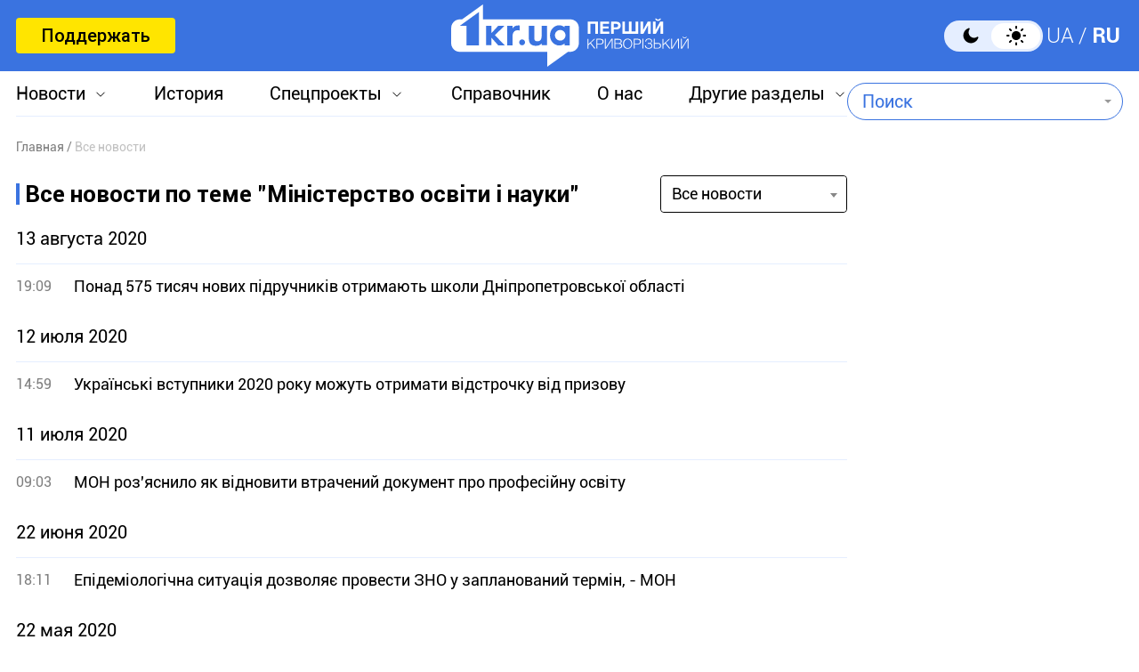

--- FILE ---
content_type: text/html; charset=UTF-8
request_url: https://1kr.ua/newslist.html?tag=%D0%9C%D1%96%D0%BD%D1%96%D1%81%D1%82%D0%B5%D1%80%D1%81%D1%82%D0%B2%D0%BE+%D0%BE%D1%81%D0%B2%D1%96%D1%82%D0%B8+%D1%96+%D0%BD%D0%B0%D1%83%D0%BA%D0%B8
body_size: 15093
content:
<!DOCTYPE html>
<html lang="ru">
<head>
<meta charset="UTF-8">
<meta name="viewport" content="width=device-width, initial-scale=1">
<title>Все новости города | Міністерство освіти і науки | Кривой Рог | Первый Криворожский</title>
<meta name="copyright" content="Первый Криворожский">
<meta http-equiv="content-language" content="ru">
<link rel="icon" type="image/x-icon" sizes="24x24" href="https://1kr.ua/icons/new/favicon-48x48.ico">
<link rel="icon" type="image/png" sizes="16x16" href="https://1kr.ua/icons/new/favicon-16x16.png">
<link rel="icon" type="image/png" sizes="24x24" href="https://1kr.ua/icons/new/favicon-24x24.png">
<link rel="icon" type="image/png" sizes="32x32" href="https://1kr.ua/icons/new/favicon-32x32.png">
<link rel="apple-touch-icon" sizes="180x180" href="https://1kr.ua/icons/new/apple-touch-icon180x180.png">
<link rel="apple-touch-icon" sizes="152x152" href="https://1kr.ua/icons/new/apple-touch-icon152x152.png">
<link rel="apple-touch-icon" sizes="120x120" href="https://1kr.ua/icons/new/apple-touch-icon120x120.png">
<link rel="apple-touch-icon" sizes="76x76" href="https://1kr.ua/icons/new/apple-touch-icon76x76.png">
<link rel="icon" type="image/svg+xml" href="https://1kr.ua/icons/new/favicon-svg.svg">
<link rel="mask-icon" href="https://1kr.ua/icons/new/favicon-svg.svg" color="#5bbad5">
<meta name="msapplication-TileColor" content="#da532c">
<meta name="theme-color" content="#ffffff">
<link title="Новости Кривой Рог | Первый Криворожский" type="application/rss+xml" rel="alternate"
href="https://1kr.ua/rss/rss.xml">
<meta name="description" content="Обзор новостей Кривого Рога по теме Міністерство освіти і науки, а так же последние новости города: происшествия, экономика, культура, общество, спорт. Все городские новости онлайн Кривбас Лайф. Читай самые актуальные новости на первом городском сайте Кривого Рога - 1kr.ua | Первый Криворожский">
<meta name="keywords" content="новости, Кривой Рог, новини, фото, новини Кривого Рогу, политика, экономика, происшествия, технологии, спорт, здоровье, культура, общество, курьезы, фоторепортаж, фото, видео">
<meta name="csrf-param" content="_newsCSRF">
<meta name="csrf-token" content="4hZCyK_OfT-NNPoC0lj-kjCBzzAalYUcatgBjbz5NRWMIieKnflNTPpjo1qBHrXLb_mofn_x1WRbtm_6kaxkUw==">
<link href="/libs/select2/css/select2.css?v=1698075076" rel="stylesheet">
<link href="/libs/jquery-ui/datepicker/css/jquery-ui.css?v=1698047349" rel="stylesheet">
<link href="/libs/swiper/css/swiper-bundle.min.css?v=1698047349" rel="stylesheet">
<link href="/assets/f18ea93a/css/select2.min.css?v=1724759285" rel="stylesheet">
<link href="/assets/4dfda5d1/css/select2-addl.min.css?v=1724759285" rel="stylesheet">
<link href="/assets/4dfda5d1/css/select2-bootstrap.min.css?v=1724759285" rel="stylesheet">
<link href="/css/style.min.css?v=1751886117" rel="stylesheet">
<link href="/assets/cd753b81/css/kv-widgets.min.css?v=1724759285" rel="stylesheet">
<script>window.s2options_6cc131ae = {"themeCss":".select2-container--bootstrap","sizeCss":"","doReset":true,"doToggle":false,"doOrder":false};
window.select2_3cc46a2b = {"allowClear":true,"minimumInputLength":1,"language":{"inputTooShort":function (args) {
return "Введите минимум 2 или более букв";
},"inputTooLong":function (args) {
return "Введите минимум 2 или более букв";
},"errorLoading":function () {
return "Невозможно загрузить результаты";
},"loadingMore":function () {
return "Загрузка других результатов…";
},"noResults":function () {
return "Ничего не найдено";
},"searching":function () {
return "Поиск…";
}},"ajax":{"url":"\/search-find","type":"GET","dataType":"json","delay":500,"data":function (params) {
if (params.term === '') {
return null;
}
return {
query: params.term,
page: params.page,
};
},"processResults":function(data, params) {
params.page = params.page || 1;
var result = {
pagination: {
more: params.page < data.total_count
},
results: []
};
$.each(data.items, function(index, value) {
result.results.push({
id: value.name,
text: value.name,
});
});
return result;
}},"theme":"bootstrap","width":"auto","placeholder":"Поиск"};
</script>        <link rel="manifest" href="https://1kr.ua/site.webmanifest">
<meta property="fb:app_id" content="702831889842792"/>
<link rel="alternate" hreflang="x-default" href="https://1kr.ua/ua/newslist.html"> <link rel="alternate" hreflang="uk" href="https://1kr.ua/ua/newslist.html"><link rel="alternate" hreflang="ru" href="https://1kr.ua/newslist.html">
<link rel="canonical" href="https://1kr.ua/newslist.html?tag=%D0%9C%D1%96%D0%BD%D1%96%D1%81%D1%82%D0%B5%D1%80%D1%81%D1%82%D0%B2%D0%BE+%D0%BE%D1%81%D0%B2%D1%96%D1%82%D0%B8+%D1%96+%D0%BD%D0%B0%D1%83%D0%BA%D0%B8">
<meta name="p:domain_verify" content="daff8ad5482947ae8664f2a43111acf4"/>
<meta name="google-site-verification" content="Yts9l8-4r7KsJMTN2UI5yBNVGGD9H0QC3SAkpe2q1I4"/>
<meta property="og:title" content="Все новости города | Міністерство освіти і науки | Кривой Рог | Первый Криворожский">
<meta property="og:locale" content="ru_RU">
<meta property="og:locale:alternate" content="uk_UA" />
<meta property="og:type" content="website">
<meta property="og:site_name" content="Первый Криворожский">
<meta property="og:description" content="Обзор новостей Кривого Рога по теме Міністерство освіти і науки, а так же последние новости города: происшествия, экономика, культура, общество, спорт. Все городские новости онлайн Кривбас Лайф. Читай самые актуальные новости на первом городском сайте Кривого Рога - 1kr.ua | Первый Криворожский">
<meta property="og:image" content="/static/1kr_preview.jpg">
<link rel="image_src" href="/static/1kr_preview.jpg">
<script>
setTimeout(function () {
var script = document.createElement('script');
var gaCode = 'GTM-TWLJ3JT';
script.src = "https://www.googletagmanager.com/gtag/js?id=" + gaCode;
script.async = true;
document.head.appendChild(script);
script.onload = function () {
window.dataLayer = window.dataLayer || [];
function gtag() {
dataLayer.push(arguments);
}
gtag('js', new Date());
gtag('config', gaCode);
};
}, 3000);
</script><script type="text/javascript">
console.log('restScript');
document.addEventListener("DOMContentLoaded", function() {
let lazyImages = [].slice.call(document.querySelectorAll("img.lazy"));
let active = false;
const lazyLoad = function() {
if (active === false) {
active = true;
setTimeout(function() {
lazyImages.forEach(function(lazyImage) {
if ((lazyImage.getBoundingClientRect().top <= window.innerHeight && lazyImage.getBoundingClientRect().bottom >= 0) && getComputedStyle(lazyImage).display !== "none") {
lazyImage.src = lazyImage.dataset.src;
lazyImage.srcset = lazyImage.dataset.srcset;
lazyImage.classList.remove("lazy");
lazyImages = lazyImages.filter(function(image) {
return image !== lazyImage;
});
if (lazyImages.length === 0) {
document.removeEventListener("scroll", lazyLoad);
window.removeEventListener("resize", lazyLoad);
window.removeEventListener("orientationchange", lazyLoad);
}
}
});
active = false;
}, 200);
}
};
document.addEventListener("scroll", lazyLoad);
window.addEventListener("resize", lazyLoad);
window.addEventListener("orientationchange", lazyLoad);
lazyLoad()
});
</script>            </head>
<body >
<script>
</script>
<div class="wrapper">
<div class="wrapper_header">
<header>
<div class="container">
<div class="header_inners">
<a href="/donate.html" class="btn_support"
title="Поддержать"
rel="nofollow">Поддержать</a>
<a href="/" class="header_logo"                    title="Первый Криворожский"></a>
<div class="header_right desk">
<label class="theme-switcher">
<input type="checkbox" class="theme-switcher-input"
id="theme-switcher-input" >
<span class="theme-switcher-box"></span>
<span class="theme-switcher--control"></span>
</label>
<script>
</script>                    <ul class="switch_lang">
<li class="">
<a href="/language/ua" rel="noindex" title="UA">UA</a>
</li>
<li class="active">
<a href="/language" rel="noindex" title="RU">RU</a>
</li>
</ul>                </div>
<div role="navigation" id="menu_toggle">
<div id="hamburger">
<span></span>
<span></span>
<span></span>
</div>
</div>
</div>
</div>
</header>
<div class="menu_wrapper">
<div class="container">
<div class="menu_wrapper_inners">
<ul class="top_menu">
<li>
<a class="menu_news arrow_menu" id="link_news">Новости</a>
<ul class="box_top_menu submenu_news">
<li><a href="/newslist.html"
title="Все новости"
rel="nofollow">Все новости</a>
</li>
<li>
<a href="/city.html"
title="Кривой Рог"
>
Кривой Рог                                    </a>
</li>
<li>
<a href="/ukraine.html"
title="Украина"
>
Украина                                    </a>
</li>
<li>
<a href="/culture.html"
title="Культура"
>
Культура                                    </a>
</li>
<li>
<a href="/society.html"
title="Общество"
>
Общество                                    </a>
</li>
<li>
<a href="/incidents.html"
title="Происшествия"
>
Происшествия                                    </a>
</li>
<li>
<a href="/sport.html"
title="Спорт"
>
Спорт                                    </a>
</li>
<li>
<a href="/economic.html"
title="Экономика"
>
Экономика                                    </a>
</li>
<li>
<a href="/war-in-ukraine.html"
title="Война в Украине"
>
Война в Украине                                    </a>
</li>
<li><a href="/photogalleries.html"
title="Фото"
>Фото</a>
</li>
<li>
<a href="/reviews.html"                                        title="Мнения">Мнения</a>
</li>
</ul>
</li>
<li>
<a href="https://history.1kr.ua/" target="_blank"
title="История">История</a>
</li>
<li>
<a class="arrow_menu menu_special_projects" id="special_projects"
href="javascript:void(0);"
title="Спецпроекты">Спецпроекты</a>
<ul class="box_top_menu submenu_special_projects">
<li>
<a href="/prnews-7.html"
title="Бюджет Кривого Рога">
Бюджет Кривого Рога                                        </a>
</li>
<li>
<a href="/prnews-38.html"
title="Эко-город">
Эко-город                                        </a>
</li>
<li>
<a href="/prnews-44.html"
title="Борьба с дезинформацией">
Борьба с дезинформацией                                        </a>
</li>
<li>
<a href="/prnews-48.html"
title="Война окружающей среды">
Война окружающей среды                                        </a>
</li>
<li>
<a href="/prnews-54.html"
title="Опросы">
Опросы                                        </a>
</li>
<li>
<a href="/prnews-55.html"
title="Восстановление">
Восстановление                                        </a>
</li>
<li>
<a href="/prnews-57.html"
title="Голоса города">
Голоса города                                        </a>
</li>
<li>
<a href="/prnews-58.html"
title="Истории бизнеса в Кривом Роге">
Истории бизнеса в Кривом Роге                                        </a>
</li>
<li>
<a href="/special_projects.html"
title="Другие спецпроекты">Другие спецпроекты</a>
</li>
</ul>
</li>
<li>
<a href="https://info.1kr.ua/" target="_blank"
title="Справочник">Справочник</a>
</li>
<li>
<a href="/about-us.html"
title="О нас">О нас</a>
</li>
<li>
<a class="arrow_menu menu_other_sections"
id="other_sections"
title="Другие разделы">Другие разделы</a>
<ul class="box_top_menu submenu_other_sections">
<li><a href="https://relax.1kr.ua/" target="_blank"
title="Афиша">Афиша</a></li>
<li><a href="https://info.1kr.ua/transports.html" target="_blank"
title="Транспорт">Транспорт</a></li>
<li><a href="https://market.1kr.ua/" target="_blank"
title="Объявления">Объявления</a>
</li>
<li><a href="https://pogoda.1kr.ua/?page=goroskop" target="_blank"
title="Гороскоп">Гороскоп</a></li>
<li><a href="https://tv.1kr.ua/" target="_blank"
title="Видео">Видео</a></li>
<li><a href="https://radio.1kr.ua/" target="_blank"
title="Радио">Радио</a></li>
</ul>
</li>
</ul>
<div class="mob">
<div class="header_right">
<label class="theme-switcher">
<input type="checkbox" class="theme-switcher-input"
id="theme-switcher-input-mob" >
<span class="theme-switcher-box"></span>
<span class="theme-switcher--control"></span>
</label>
<script>
</script>                        <ul class="switch_lang">
<li class="">
<a href="/language/ua" rel="noindex" title="UA">UA</a>
</li>
<li class="active">
<a href="/language" rel="noindex" title="RU">RU</a>
</li>
</ul>                    </div>
</div>
<form id="searchForm" class="search_form" action="/search" method="get">                    <div class="form-group">
<div class="kv-plugin-loading loading-selectQuery">&nbsp;</div><select id="selectQuery" class="form-control" name="query" data-s2-options="s2options_6cc131ae" data-krajee-select2="select2_3cc46a2b" style="width: 1px; height: 1px; visibility: hidden;">
<option value="">Поиск</option>
</select>
<input type="submit" class="search_submit" name="" value="">                    </div>
</form>                            </div>
</div>
</div>
</div>
<script>
</script>        <div class="main_content">
<div class="global_block">
<div class="container">
<div class="global_inners">
<div class="global_main">
<script type="application/ld+json">{
"@context": "https://schema.org",
"@type": "BreadcrumbList",
"itemListElement": [
{
"@type": "ListItem",
"position": 1,
"name": "\u0413\u043b\u0430\u0432\u043d\u0430\u044f",
"item": {
"@id": "https://1kr.ua/",
"name": "\u0413\u043b\u0430\u0432\u043d\u0430\u044f"
}
},
{
"@type": "ListItem",
"position": 2,
"name": "\u0412\u0441\u0435 \u043d\u043e\u0432\u043e\u0441\u0442\u0438",
"item": {
"@id": "",
"name": "\u0412\u0441\u0435 \u043d\u043e\u0432\u043e\u0441\u0442\u0438"
}
}
]
}</script><nav class="crumbs"><span><a href="https://1kr.ua/" rel="nofollow"><span>Главная</span></a></span>
<span class="current">Все новости</span>
</nav>                <div class="global_title_block">
<h1 class="line_title">
Все новости по теме "Міністерство освіти і науки"                                            </h1>
<div class="select_news_box">
<select id="newsSection" class="select_news_section">
<option value="https://1kr.ua/newslist.html"
selected="selected">Все новости</option>
<option value="https://1kr.ua/city.html">
Кривой Рог                                </option>
<option value="https://1kr.ua/ukraine.html">
Украина                                </option>
<option value="https://1kr.ua/culture.html">
Культура                                </option>
<option value="https://1kr.ua/society.html">
Общество                                </option>
<option value="https://1kr.ua/incidents.html">
Происшествия                                </option>
<option value="https://1kr.ua/sport.html">
Спорт                                </option>
<option value="https://1kr.ua/economic.html">
Экономика                                </option>
<option value="https://1kr.ua/war-in-ukraine.html">
Война в Украине                                </option>
</select>
</div>
</div>
<div class="news_inners" id="newsList">
<p class="news_date">13 августа 2020</p>
<a href="/news-59481.html" class="global_news_item"
title="Понад 575 тисяч нових підручників отримають школи Дніпропетровської області" >
<div class="global_news_date_time">
<span class="global_news_time">19:09</span>
</div>
<div class="news_content">
<p class="global_news_title">
Понад 575 тисяч нових підручників отримають школи Дніпропетровської області                                                                                </p>
</div>
</a>
<p class="news_date">12 июля 2020</p>
<a href="/news-58824.html" class="global_news_item"
title="Українські вступники 2020 року можуть отримати відстрочку від призову" >
<div class="global_news_date_time">
<span class="global_news_time">14:59</span>
</div>
<div class="news_content">
<p class="global_news_title">
Українські вступники 2020 року можуть отримати відстрочку від призову                                                                                </p>
</div>
</a>
<p class="news_date">11 июля 2020</p>
<a href="/news-58814.html" class="global_news_item"
title="МОН роз&#039;яснило як відновити втрачений документ про професійну освіту" >
<div class="global_news_date_time">
<span class="global_news_time">09:03</span>
</div>
<div class="news_content">
<p class="global_news_title">
МОН роз&#039;яснило як відновити втрачений документ про професійну освіту                                                                                </p>
</div>
</a>
<p class="news_date">22 июня 2020</p>
<a href="/news-58459.html" class="global_news_item"
title="Епідеміологічна ситуація дозволяє провести ЗНО у запланований термін, - МОН" >
<div class="global_news_date_time">
<span class="global_news_time">18:11</span>
</div>
<div class="news_content">
<p class="global_news_title">
Епідеміологічна ситуація дозволяє провести ЗНО у запланований термін, - МОН                                                                                </p>
</div>
</a>
<p class="news_date">22 мая 2020</p>
<a href="/news-57816.html" class="global_news_item"
title="Хто в Україні зможе з 25 травня відвідувати заклади освіти" >
<div class="global_news_date_time">
<span class="global_news_time">08:04</span>
</div>
<div class="news_content">
<p class="global_news_title">
<strong>
Хто в Україні зможе з 25 травня відвідувати заклади освіти                                                                                    </strong>
</p>
</div>
</a>
<div class="dop_box hrzntl this-line-3NPK75" style="text-align: center;">
<script async src="https://pagead2.googlesyndication.com/pagead/js/adsbygoogle.js?client=ca-pub-6142430079851209"
crossorigin="anonymous"></script>
<ins class="adsbygoogle"
style="display:block"
data-ad-client="ca-pub-6142430079851209"
data-ad-slot="5314325256"
data-ad-format="auto"
data-full-width-responsive="true"></ins>
<script>
(adsbygoogle = window.adsbygoogle || []).push({});
</script>
</div>                                                                                                                            <p class="news_date">21 мая 2020</p>
<a href="/news-57793.html" class="global_news_item"
title="Коли в Україні проведуть ЗНО та оголосять результати" >
<div class="global_news_date_time">
<span class="global_news_time">10:21</span>
</div>
<div class="news_content">
<p class="global_news_title">
Коли в Україні проведуть ЗНО та оголосять результати                                                                                </p>
</div>
</a>
<p class="news_date">17 мая 2020</p>
<a href="/news-57705.html" class="global_news_item"
title="Як у криворізьких університетах та коледжах будуть проводити сесію та атестацію студентів" >
<div class="global_news_date_time">
<span class="global_news_time">13:29</span>
</div>
<div class="news_content">
<p class="global_news_title">
Як у криворізьких університетах та коледжах будуть проводити сесію та атестацію студентів                                                                                </p>
</div>
</a>
<p class="news_date">11 мая 2020</p>
<a href="/news-57587.html" class="global_news_item"
title="Терміни початку вступної кампанії в Україні та нові умови подачі документів, - МОН" >
<div class="global_news_date_time">
<span class="global_news_time">16:29</span>
</div>
<div class="news_content">
<p class="global_news_title">
<strong>
Терміни початку вступної кампанії в Україні та нові умови подачі документів, - МОН                                                                                    </strong>
</p>
</div>
</a>
<a href="/news-57546.html" class="global_news_item"
title="Абітурієнти Кривого Рогу можуть змінити місце складання ЗНО" >
<div class="global_news_date_time">
<span class="global_news_time">10:29</span>
</div>
<div class="news_content">
<p class="global_news_title">
Абітурієнти Кривого Рогу можуть змінити місце складання ЗНО                                                                                </p>
</div>
</a>
<p class="news_date">06 мая 2020</p>
<a href="/news-57478.html" class="global_news_item"
title="Вчитель з Кривого Рогу провів ще один урок географії для десятикласників України" >
<div class="global_news_date_time">
<span class="global_news_time">10:36</span>
</div>
<div class="news_content">
<p class="global_news_title">
<strong>
Вчитель з Кривого Рогу провів ще один урок географії для десятикласників України                                                                                    </strong>
</p>
</div>
</a>
<div class="dop_box hrzntl line-box-37W4IP" style="text-align: center;">
<script async src="https://pagead2.googlesyndication.com/pagead/js/adsbygoogle.js?client=ca-pub-6142430079851209"
crossorigin="anonymous"></script>
<ins class="adsbygoogle"
style="display:block"
data-ad-client="ca-pub-6142430079851209"
data-ad-slot="3797283352"
data-ad-format="auto"
data-full-width-responsive="true"></ins>
<script>
(adsbygoogle = window.adsbygoogle || []).push({});
</script>
</div>                                                                                                                            <p class="news_date">05 мая 2020</p>
<a href="/news-57456.html" class="global_news_item"
title="Навчальний рік у школах Кривого Рогу завершиться дистанційно" >
<div class="global_news_date_time">
<span class="global_news_time">11:21</span>
</div>
<div class="news_content">
<p class="global_news_title">
<strong>
Навчальний рік у школах Кривого Рогу завершиться дистанційно                                                                                    </strong>
</p>
</div>
</a>
<p class="news_date">28 апреля 2020</p>
<a href="/news-57310.html" class="global_news_item"
title="Всеукраїнська школа онлайн: розпочалися трансляції уроків для учнів початкової школи" >
<div class="global_news_date_time">
<span class="global_news_time">11:22</span>
</div>
<div class="news_content">
<p class="global_news_title">
Всеукраїнська школа онлайн: розпочалися трансляції уроків для учнів початкової школи                                                                                </p>
</div>
</a>
<p class="news_date">23 апреля 2020</p>
<a href="/news-57218.html" class="global_news_item"
title="ЗНО 2020: МОН розповіло про особливості та строки проведення цьогорічного тестування" >
<div class="global_news_date_time">
<span class="global_news_time">19:01</span>
</div>
<div class="news_content">
<p class="global_news_title">
ЗНО 2020: МОН розповіло про особливості та строки проведення цьогорічного тестування                                                                                </p>
</div>
</a>
<p class="news_date">06 апреля 2020</p>
<a href="/news-56791.html" class="global_news_item"
title="Де та як криворіжцям приєднатися до Всеукраїнської школи онлайн" >
<div class="global_news_date_time">
<span class="global_news_time">16:24</span>
</div>
<div class="news_content">
<img src="https://1kr.ua/static/img_holder.png" data-src="https://img.1kr.ua/news_files/news/8a707622/bf2bd0b9/_281x420_492653_195597281c4ecd9be5f37999551090ca85d55eaf41b954caa9412f7c448665251586177137.jpg"
data-srcset="https://img.1kr.ua/news_files/news/8a707622/bf2bd0b9/_281x420_492653_195597281c4ecd9be5f37999551090ca85d55eaf41b954caa9412f7c448665251586177137.jpg" class="lazy"
alt="Де та як криворіжцям приєднатися до Всеукраїнської школи онлайн"
title="Де та як криворіжцям приєднатися до Всеукраїнської школи онлайн">
<div class="news_content_box">
<p class="global_news_title">
Де та як криворіжцям приєднатися до Всеукраїнської школи онлайн                                                                                </p>
<p> 6 квітня для учнів 5-11 класів України стартував проєкт «Всеукраїнська школа онлайн» – уроки з 11 предметів, які за розкладом транслюватимуть телеканали та YouTube-канал Міністерства освіти і науки....</p>
</div>
</div>
</a>
<p class="news_date">25 марта 2020</p>
<a href="/news-56485.html" class="global_news_item"
title="ЗНО і вступну кампанію в Україні перенесуть через продовження карантину" >
<div class="global_news_date_time">
<span class="global_news_time">18:26</span>
</div>
<div class="news_content">
<p class="global_news_title">
ЗНО і вступну кампанію в Україні перенесуть через продовження карантину                                                                                </p>
</div>
</a>
<div class="dop_box hrzntl horizontal-box-main-AHU82G" style="text-align: center;">
<script async src="https://pagead2.googlesyndication.com/pagead/js/adsbygoogle.js?client=ca-pub-6142430079851209"
crossorigin="anonymous"></script>
<ins class="adsbygoogle"
style="display:block"
data-ad-client="ca-pub-6142430079851209"
data-ad-slot="1091228967"
data-ad-format="auto"
data-full-width-responsive="true"></ins>
<script>
(adsbygoogle = window.adsbygoogle || []).push({});
</script>
</div>                                    </div>
<div class="pagination"><span class="prev disabled"></span>
<a class="active" href="/newslist.html?tag=%D0%9C%D1%96%D0%BD%D1%96%D1%81%D1%82%D0%B5%D1%80%D1%81%D1%82%D0%B2%D0%BE+%D0%BE%D1%81%D0%B2%D1%96%D1%82%D0%B8+%D1%96+%D0%BD%D0%B0%D1%83%D0%BA%D0%B8&amp;page=1#newsList">1</a>
<a href="/newslist.html?tag=%D0%9C%D1%96%D0%BD%D1%96%D1%81%D1%82%D0%B5%D1%80%D1%81%D1%82%D0%B2%D0%BE+%D0%BE%D1%81%D0%B2%D1%96%D1%82%D0%B8+%D1%96+%D0%BD%D0%B0%D1%83%D0%BA%D0%B8&amp;page=2#newsList">2</a>
<a href="/newslist.html?tag=%D0%9C%D1%96%D0%BD%D1%96%D1%81%D1%82%D0%B5%D1%80%D1%81%D1%82%D0%B2%D0%BE+%D0%BE%D1%81%D0%B2%D1%96%D1%82%D0%B8+%D1%96+%D0%BD%D0%B0%D1%83%D0%BA%D0%B8&amp;page=3#newsList">3</a>
<a class="next" href="/newslist.html?tag=%D0%9C%D1%96%D0%BD%D1%96%D1%81%D1%82%D0%B5%D1%80%D1%81%D1%82%D0%B2%D0%BE+%D0%BE%D1%81%D0%B2%D1%96%D1%82%D0%B8+%D1%96+%D0%BD%D0%B0%D1%83%D0%BA%D0%B8&amp;page=2#newsList"></a></div>                <div class="archive_news">
<h2 class="line_title">Архив новостей</h2>
<div class="archive_news_content">
<div id="datepicker"></div>
<script>
</script>                    </div>
</div>
</div>
<div class="global_sidebar">
<div class="global_sidebar_block">
<div class="second-RU2TM8" style="text-align: center;">
<script async
src="https://pagead2.googlesyndication.com/pagead/js/adsbygoogle.js?client=ca-pub-6142430079851209"
crossorigin="anonymous"></script>
<ins class="adsbygoogle"
style="display:block"
data-ad-format="autorelaxed"
data-ad-client="ca-pub-6142430079851209"
data-ad-slot="7848209003"></ins>
<script>
(adsbygoogle = window.adsbygoogle || []).push({});
</script>
</div>                    <div class="third-F3AQMX" style="text-align: center;">
<script async src="https://pagead2.googlesyndication.com/pagead/js/adsbygoogle.js?client=ca-pub-6142430079851209"
crossorigin="anonymous"></script>
<ins class="adsbygoogle"
style="display:block"
data-ad-client="ca-pub-6142430079851209"
data-ad-slot="2777476035"
data-ad-format="auto"
data-full-width-responsive="true"></ins>
<script>
(adsbygoogle = window.adsbygoogle || []).push({});
</script>
</div>                    <div class="fourth-BES25C" style="text-align: center;"></div>                    <div class="fifth-OPWI1K" style="text-align: center;"></div>                </div>
</div>
</div>
</div>
</div>
<script>
</script>        </div>
<div class="wrapper_footer">
<footer>
<div class="container">
<a href="/"                class="footer_logo" title="Первый Криворожский"></a>
<div class="social_bar">
<a href="https://www.facebook.com/1KR.UA/" rel="noopener noreferrer nofollow"
title="Мы в соцсетях" target="_blank">
<svg width="12" height="24" viewBox="0 0 12 24" fill="none" xmlns="http://www.w3.org/2000/svg">
<path
d="M7.7703 23.9043V13.0441H11.2809L11.8049 8.8111H7.7703V6.1124C7.7703 4.88275 8.09517 4.05573 9.79285 4.05573H11.9516V0.257955C11.5744 0.203545 10.2959 0.0947266 8.80777 0.0947266C5.69535 0.0947266 3.568 2.06434 3.568 5.68801V8.8111H0.046875V13.0441H3.568V23.9043H7.7703Z"
fill="#3A73E0"/>
</svg>
</a>
<a href="https://twitter.com/1kr_ua" rel="noopener noreferrer nofollow"
title="Мы в соцсетях" target="_blank">
<svg width="21" height="20" viewBox="0 0 21 20" fill="none" xmlns="http://www.w3.org/2000/svg">
<path
d="M16.5915 0.268555H19.8104L12.7428 8.52794L21 19.732H14.5202L9.44685 12.9234L3.63879 19.732H0.41986L7.90736 10.898L0 0.268555H6.64079L11.2243 6.48823L16.5915 0.268555ZM15.4648 17.7928H17.2493L5.7031 2.13589H3.78574L15.4648 17.7928Z"
fill="#3A73E0"/>
</svg>
</a>
<a href="https://t.me/news_1kr" rel="noopener noreferrer nofollow"
title="Мы в соцсетях" target="_blank">
<svg width="22" height="19" viewBox="0 0 22 19" fill="none" xmlns="http://www.w3.org/2000/svg">
<path
d="M5.40897 11.0748L0.440519 9.37997C0.440519 9.37997 -0.153266 9.12775 0.0379329 8.55581C0.0772924 8.43787 0.15669 8.33751 0.394204 8.16504C1.49508 7.36166 20.7705 0.10813 20.7705 0.10813C20.7705 0.10813 21.3148 -0.0838789 21.6358 0.043831C21.7152 0.069566 21.7866 0.116923 21.8428 0.181057C21.899 0.245191 21.9379 0.323799 21.9556 0.408843C21.9902 0.559052 22.0047 0.713591 21.9986 0.867995C21.9971 1.00157 21.9817 1.12537 21.97 1.31951C21.8526 3.30265 18.3394 18.1035 18.3394 18.1035C18.3394 18.1035 18.1292 18.9696 17.3761 18.9992C17.191 19.0055 17.0067 18.9727 16.834 18.9027C16.6613 18.8328 16.5038 18.7272 16.3709 18.5921C14.8931 17.2612 9.78517 13.6672 8.65647 12.8768C8.63101 12.8586 8.60957 12.835 8.59359 12.8074C8.57761 12.7798 8.56746 12.749 8.56384 12.717C8.54806 12.6336 8.63458 12.5304 8.63458 12.5304C8.63458 12.5304 17.5288 4.25328 17.7655 3.38436C17.7838 3.31704 17.7146 3.28383 17.6216 3.31331C17.0309 3.54084 6.79029 10.3116 5.66006 11.0589C5.5787 11.0846 5.49271 11.0901 5.40897 11.0748Z"
fill="#3A73E0"/>
</svg>
</a>
<a href="https://invite.viber.com/?g2=AQAKfKW9kErJO1DBAFt6tCskPgCMn5nC9%2BYw1oLxoiqpyEcTsFDbLYGLBqi2x%2BUk" rel="noopener noreferrer nofollow"
title="Мы в соцсетях" target="_blank">
<svg width="24" height="25" viewBox="0 0 24 25" fill="none" xmlns="http://www.w3.org/2000/svg">
<path
d="M21.3578 2.49431C20.7358 1.93786 18.2482 0.10483 12.6509 0.072097C12.6509 0.072097 6.07163 -0.320699 2.86383 2.62524C1.06353 4.42553 0.441612 7.01142 0.376147 10.2519C0.310682 13.4925 0.212492 19.548 6.07163 21.2174V23.7378C6.07163 23.7378 6.0389 24.7525 6.69355 24.9489C7.51187 25.2108 7.97012 24.4252 8.7557 23.6069C9.18123 23.1486 9.77041 22.4939 10.1959 21.9702C14.1893 22.2976 17.2662 21.5447 17.6262 21.4138C18.4446 21.1519 22.9944 20.5627 23.7473 14.5072C24.5328 8.22252 23.4199 4.26187 21.3578 2.49431ZM22.0452 14.0162C21.4232 19.0898 17.7245 19.4171 17.0371 19.6135C16.7425 19.7117 14.0584 20.3663 10.6542 20.1699C10.6542 20.1699 8.13379 23.2141 7.31547 24.0324C7.18454 24.1633 7.05361 24.196 6.95541 24.196C6.82448 24.1633 6.79175 23.9996 6.79175 23.7705C6.79175 23.4432 6.82448 19.5807 6.82448 19.5807C1.88185 18.206 2.17644 13.0342 2.20918 10.3174C2.27464 7.6006 2.76564 5.40751 4.27134 3.90181C6.98815 1.44686 12.5854 1.80692 12.5854 1.80692C17.2989 1.83966 19.5575 3.24716 20.0812 3.73815C21.7833 5.24385 22.6671 8.81171 22.0452 14.0162Z"
fill="#3A73E0"/>
<path fill-rule="evenodd" clip-rule="evenodd"
d="M12.5788 8.1323C12.5927 7.87586 12.8118 7.67921 13.0682 7.69307C13.7517 7.73002 14.3365 7.93806 14.7571 8.37504C15.175 8.80929 15.3697 9.40631 15.4061 10.097C15.4196 10.3534 15.2226 10.5723 14.9661 10.5858C14.7097 10.5993 14.4908 10.4023 14.4773 10.1459C14.4482 9.59266 14.2992 9.2404 14.087 9.01997C13.8775 8.80227 13.5457 8.65024 13.018 8.62172C12.7616 8.60786 12.565 8.38873 12.5788 8.1323Z"
fill="#3A73E0"/>
<path fill-rule="evenodd" clip-rule="evenodd"
d="M12.1538 6.41866C12.174 6.16265 12.3979 5.97149 12.654 5.9917C13.9887 6.09708 15.0903 6.56035 15.9062 7.4504L15.9068 7.45108C16.6816 8.29971 17.0789 9.40158 17.043 10.6585C17.0356 10.9152 16.8216 11.1173 16.5649 11.11C16.3082 11.1027 16.106 10.8886 16.1134 10.6319C16.1429 9.59761 15.8201 8.73557 15.2203 8.07848C14.5959 7.39752 13.7336 7.00983 12.5808 6.91882C12.3248 6.8986 12.1336 6.67468 12.1538 6.41866Z"
fill="#3A73E0"/>
<path fill-rule="evenodd" clip-rule="evenodd"
d="M11.5312 4.85074C11.5312 4.59393 11.7394 4.38574 11.9963 4.38574C13.8782 4.38574 15.4695 5.01757 16.7395 6.25223C18.0227 7.49986 18.6807 9.19921 18.6807 11.2993C18.6807 11.5561 18.4725 11.7643 18.2157 11.7643C17.9589 11.7643 17.7507 11.5561 17.7507 11.2993C17.7507 9.40589 17.1648 7.96279 16.0912 6.91904C15.0043 5.86232 13.6496 5.31574 11.9963 5.31574C11.7394 5.31574 11.5312 5.10755 11.5312 4.85074Z"
fill="#3A73E0"/>
<path
d="M13.1091 14.3436C13.1091 14.3436 13.5673 14.3763 13.7964 14.0818L14.2547 13.4926C14.4838 13.198 15.0076 13.0016 15.564 13.2962C15.8586 13.4598 16.3823 13.7872 16.7097 14.049C17.0697 14.3109 17.7898 14.9001 17.7898 14.9001C18.1499 15.1947 18.2154 15.6202 17.9862 16.0784C17.7571 16.504 17.4298 16.8968 17.0042 17.2568C16.6769 17.5514 16.3496 17.6823 16.0223 17.7478H15.8913C15.7604 17.7478 15.5967 17.7151 15.4658 17.6823C14.9748 17.5514 14.1565 17.1914 12.749 16.4385C11.8652 15.9475 11.1124 15.4238 10.4905 14.9328C10.1631 14.6709 9.80306 14.3764 9.47574 14.0163L9.34481 13.8854C8.98475 13.5253 8.69015 13.198 8.42829 12.8706C7.9373 12.2487 7.41358 11.4959 6.92259 10.6121C6.16974 9.23732 5.80968 8.41901 5.67875 7.89529C5.64602 7.76435 5.61328 7.63343 5.61328 7.46976V7.33883C5.64601 7.0115 5.80968 6.68417 6.10427 6.35685C6.46433 5.96406 6.85712 5.63673 7.28265 5.37487C7.7409 5.14574 8.16643 5.21121 8.46102 5.57127C8.46102 5.57127 9.05021 6.29139 9.31207 6.65145C9.5412 6.97878 9.86853 7.5025 10.0649 7.79709C10.3595 8.32081 10.1631 8.87727 9.90126 9.1064L9.31207 9.56465C9.01748 9.79378 9.05021 10.252 9.05021 10.252C9.05021 10.252 9.86853 13.4926 13.1091 14.3436Z"
fill="#3A73E0"/>
</svg>
</a>
<a href="https://www.youtube.com/user/1krTV" rel="noopener noreferrer nofollow"
title="Мы в соцсетях" target="_blank">
<svg width="24" height="16" viewBox="0 0 24 16" fill="none" xmlns="http://www.w3.org/2000/svg">
<path
d="M23.4286 2.5C23.1429 1.5 22.3333 0.727273 21.3333 0.5C19.4762 0 11.9524 0 11.9524 0C11.9524 0 4.47619 0 2.61905 0.5C1.57143 0.727273 0.761905 1.5 0.523809 2.5C0 4.27273 0 8 0 8C0 8 0 11.7273 0.523809 13.5C0.809524 14.5 1.61905 15.2727 2.61905 15.5C4.47619 16 12 16 12 16C12 16 19.4762 16 21.381 15.5C22.4286 15.2273 23.2381 14.4545 23.4762 13.5C24 11.7273 24 8 24 8C24 8 23.9524 4.27273 23.4286 2.5ZM9.57143 11.4091V4.59091L15.8095 8L9.57143 11.4091Z"
fill="#3A73E0"/>
</svg>
</a>
<a href="https://www.tiktok.com/@1kr_ua?_t=8YYY9qf2EIn&_r=1" rel="noopener noreferrer nofollow"
title="Мы в соцсетях" target="_blank">
<svg width="18" height="21" viewBox="0 0 18 21" fill="none" xmlns="http://www.w3.org/2000/svg">
<path
d="M15.7584 4.49115C15.6183 4.4179 15.4818 4.33759 15.3496 4.25054C14.9651 3.9935 14.6125 3.69063 14.2995 3.34846C13.5165 2.44244 13.224 1.5233 13.1163 0.879769H13.1206C13.0306 0.345608 13.0678 0 13.0734 0H9.50666V13.9459C9.50666 14.1332 9.50666 14.3182 9.49887 14.5011C9.49887 14.5238 9.49671 14.5448 9.49541 14.5693C9.49541 14.5794 9.49541 14.5899 9.49325 14.6004C9.49325 14.603 9.49325 14.6056 9.49325 14.6083C9.45565 15.1086 9.29702 15.592 9.03131 16.0159C8.7656 16.4397 8.40096 16.791 7.96945 17.0389C7.51973 17.2976 7.01109 17.4333 6.49369 17.4326C4.83188 17.4326 3.48504 16.0624 3.48504 14.3703C3.48504 12.6781 4.83188 11.3079 6.49369 11.3079C6.80826 11.3076 7.12089 11.3577 7.41999 11.4562L7.42431 7.78405C6.51634 7.66545 5.59391 7.73842 4.71522 7.99834C3.83653 8.25827 3.02065 8.6995 2.31905 9.29422C1.70428 9.83433 1.18745 10.4788 0.791797 11.1986C0.641235 11.4611 0.0731662 12.5158 0.00437489 14.2277C-0.0388901 15.1993 0.249687 16.2059 0.38727 16.622V16.6307C0.4738 16.8757 0.809103 17.7117 1.35554 18.4165C1.79617 18.9819 2.31675 19.4785 2.90053 19.8904V19.8816L2.90918 19.8904C4.63589 21.0768 6.55036 20.999 6.55036 20.999C6.88177 20.9854 7.99195 20.999 9.25269 20.3948C10.651 19.725 11.4471 18.7271 11.4471 18.7271C11.9557 18.1309 12.3601 17.4514 12.6429 16.7178C12.9657 15.8599 13.0734 14.8309 13.0734 14.4197V7.02109C13.1167 7.04734 13.693 7.43275 13.693 7.43275C13.693 7.43275 14.5232 7.97085 15.8186 8.32127C16.7479 8.57063 18 8.62313 18 8.62313V5.04281C17.5613 5.09093 16.6705 4.95094 15.7584 4.49115Z"
fill="#3A73E0"/>
</svg>
</a>
<a href="https://instagram.com/1kr_ua" rel="noopener noreferrer nofollow"
title="Мы в соцсетях" target="_blank">
<svg width="23" height="23" viewBox="0 0 23 23" fill="none" xmlns="http://www.w3.org/2000/svg">
<path fill-rule="evenodd" clip-rule="evenodd"
d="M15.9459 0C17.4205 0 18.7968 0.344071 19.9765 1.22883C21.5494 2.4085 22.3358 3.9814 22.4833 5.89836C22.5325 6.58651 22.5325 13.173 22.5325 15.8273C22.5325 16.9086 22.385 17.9409 21.9426 18.9239C21.0087 20.9392 19.3867 22.0206 17.2731 22.3646C16.8307 22.4629 16.3883 22.4629 15.9459 22.4629C12.8493 22.4629 9.75266 22.4629 6.60687 22.4629C4.98482 22.4629 3.51022 22.0206 2.23225 20.9884C0.954267 19.907 0.266127 18.5307 0.0695153 16.9086C0.0203622 16.6137 -0.0287938 9.53569 0.0203592 6.24244C0.0203592 4.47293 0.610196 2.85088 1.93733 1.62205C3.0187 0.589838 4.39498 0.049153 5.86957 0C7.63908 0 14.373 0 15.9459 0ZM11.2273 20.4477C12.751 20.4477 14.2256 20.4477 15.7493 20.4477C16.1426 20.4477 16.5358 20.4477 16.929 20.3494C18.4036 20.1036 19.5341 19.3663 20.124 17.8917C20.4189 17.1544 20.5172 16.368 20.5172 15.6307C20.5663 12.6815 20.5172 9.78146 20.5172 6.83228C20.5172 6.53736 20.5172 6.19328 20.468 5.89836C20.2714 4.47293 19.6324 3.34241 18.3544 2.65427C17.6171 2.26104 16.8307 2.11358 16.0443 2.11358C12.8985 2.11358 9.75266 2.11358 6.60687 2.11358C6.31195 2.11358 6.01703 2.11358 5.77127 2.16274C4.14922 2.4085 2.96954 3.19495 2.37971 4.71869C2.13394 5.35768 2.08479 5.99667 2.08479 6.68482C2.08479 9.7323 2.08479 12.8289 2.08479 15.8764C2.08479 16.2697 2.13394 16.6137 2.18309 17.007C2.47801 18.629 3.41192 19.7595 5.03397 20.2019C5.57465 20.3494 6.16449 20.3985 6.70517 20.4477C8.17977 20.4968 9.70351 20.4477 11.2273 20.4477Z"
fill="#3A73E0"/>
<path fill-rule="evenodd" clip-rule="evenodd"
d="M17.0262 11.2558C17.0262 14.4508 14.4211 17.0559 11.177 17.0559C7.98207 17.0559 5.37695 14.4508 5.37695 11.2558C5.37695 8.06086 7.98207 5.45575 11.177 5.45575C14.4211 5.4066 17.0262 8.06086 17.0262 11.2558ZM11.2262 14.9423C13.2906 14.9423 14.9618 13.2711 14.9618 11.2067C14.9618 9.19138 13.2906 7.47103 11.2262 7.47103C9.16174 7.47103 7.49054 9.14223 7.49054 11.2067C7.53969 13.2711 9.16174 14.9423 11.2262 14.9423Z"
fill="#3A73E0"/>
<path fill-rule="evenodd" clip-rule="evenodd"
d="M17.2721 6.58591C16.5348 6.58591 15.9941 5.99607 15.9941 5.25878C15.9941 4.52148 16.584 3.93164 17.3213 3.93164C18.0586 3.93164 18.6484 4.52148 18.5993 5.25878C18.5993 5.99607 18.0094 6.58591 17.2721 6.58591Z"
fill="#3A73E0"/>
</svg>
</a>
<a href="https://www.pinterest.com/1kr_ua/" rel="noopener noreferrer nofollow"
title="Мы в соцсетях" target="_blank">
<svg width="24" height="24" viewBox="0 0 24 24" fill="none" xmlns="http://www.w3.org/2000/svg">
<path
d="M12 0C5.37259 0 0 5.37261 0 12C0 17.0838 3.16298 21.4298 7.62686 23.1782C7.522 22.2288 7.42718 20.7686 7.66847 19.7321C7.88655 18.7956 9.07561 13.7674 9.07561 13.7674C9.07561 13.7674 8.71667 13.0485 8.71667 11.9857C8.71667 10.3171 9.68381 9.07141 10.888 9.07141C11.9118 9.07141 12.4063 9.84006 12.4063 10.7618C12.4063 11.7914 11.7508 13.3307 11.4125 14.7572C11.1298 15.9516 12.0115 16.9256 13.1895 16.9256C15.3223 16.9256 16.9618 14.6768 16.9618 11.4306C16.9618 8.55735 14.8972 6.5485 11.9493 6.5485C8.53489 6.5485 6.53076 9.10948 6.53076 11.7561C6.53076 12.7875 6.92807 13.8935 7.42383 14.4947C7.5219 14.6135 7.53627 14.7176 7.50705 14.8389C7.41597 15.2179 7.21353 16.033 7.17379 16.1998C7.12146 16.4194 6.99987 16.4661 6.77245 16.3602C5.27373 15.6626 4.33669 13.4714 4.33669 11.7114C4.33669 7.92603 7.08703 4.44963 12.2655 4.44963C16.4283 4.44963 19.6633 7.41599 19.6633 11.3803C19.6633 15.5159 17.0557 18.8443 13.4364 18.8443C12.2204 18.8443 11.0773 18.2126 10.686 17.4664C10.686 17.4664 10.0843 19.7575 9.93838 20.319C9.66748 21.3613 8.93612 22.6678 8.44695 23.4649C9.5697 23.8125 10.7629 24 12 24C18.6274 24 24 18.6274 24 12C24 5.37261 18.6274 0 12 0Z"
fill="#3A73E0"/>
</svg>
</a>
</div>
<div class="footer_inners">
<div class="footer_btns">
<a href="https://t.me/chat1krua" class="footer_btn_chat" target="_blank"
rel="noopener noreferrer nofollow" title="Мы в соцсетях">
<svg width="22" height="19" viewBox="0 0 22 19" fill="none" xmlns="http://www.w3.org/2000/svg">
<path d="M5.40897 11.0748L0.440519 9.37997C0.440519 9.37997 -0.153266 9.12775 0.0379329 8.55581C0.0772924 8.43787 0.15669 8.33751 0.394204 8.16504C1.49508 7.36166 20.7705 0.10813 20.7705 0.10813C20.7705 0.10813 21.3148 -0.0838789 21.6358 0.043831C21.7152 0.069566 21.7866 0.116923 21.8428 0.181057C21.899 0.245191 21.9379 0.323799 21.9556 0.408843C21.9902 0.559052 22.0047 0.713591 21.9986 0.867995C21.9971 1.00157 21.9817 1.12537 21.97 1.31951C21.8526 3.30265 18.3394 18.1035 18.3394 18.1035C18.3394 18.1035 18.1292 18.9696 17.3761 18.9992C17.191 19.0055 17.0067 18.9727 16.834 18.9027C16.6613 18.8328 16.5038 18.7272 16.3709 18.5921C14.8931 17.2612 9.78517 13.6672 8.65647 12.8768C8.63101 12.8586 8.60957 12.835 8.59359 12.8074C8.57761 12.7798 8.56746 12.749 8.56384 12.717C8.54806 12.6336 8.63458 12.5304 8.63458 12.5304C8.63458 12.5304 17.5288 4.25328 17.7655 3.38436C17.7838 3.31704 17.7146 3.28383 17.6216 3.31331C17.0309 3.54084 6.79029 10.3116 5.66006 11.0589C5.5787 11.0846 5.49271 11.0901 5.40897 11.0748Z"
fill="var(--main-color)"/>
</svg>
<span>Telegram-чат</span>
</a>
<a href="https://1kr.ua/rss/rss.xml" class="footer_btn_chat"
target="_blank"
rel="noopener noreferrer nofollow" title="RSS">
<svg width="13" height="13" viewBox="0 0 13 13" fill="none" xmlns="http://www.w3.org/2000/svg">
<path d="M2 13C3.10457 13 4 12.1046 4 11C4 9.89543 3.10457 9 2 9C0.89543 9 0 9.89543 0 11C0 12.1046 0.89543 13 2 13Z"
fill="var(--main-color)"/>
<path d="M0 0V2.3644C5.87339 2.3644 10.6356 7.12661 10.6356 13H13C13 5.82326 7.17674 0 0 0ZM0 4.72879V7.09319C3.25836 7.09319 5.90681 9.74165 5.90681 13H8.27121C8.27121 8.42995 4.57005 4.72879 0 4.72879Z"
fill="var(--main-color)"/>
</svg>
<span>RSS-лента</span>
</a>
</div>
<div class="footer_menu_inners">
<div class="footer_menu">
<p class="footer_menu_main menu_news_footer arrow_menu_foot"
id="link_news_footer">Новости</p>
<ul class="submenu_news_footer">
<li><a href="/newslist.html"
title="Все новости"
rel="nofollow">Все новости</a>
</li>
<li>
<a href="/city.html"
title=" Кривой Рог"
>
Кривой Рог                                    </a>
</li>
<li>
<a href="/ukraine.html"
title=" Украина"
>
Украина                                    </a>
</li>
<li>
<a href="/culture.html"
title=" Культура"
>
Культура                                    </a>
</li>
<li>
<a href="/society.html"
title=" Общество"
>
Общество                                    </a>
</li>
<li>
<a href="/incidents.html"
title=" Происшествия"
>
Происшествия                                    </a>
</li>
<li>
<a href="/sport.html"
title=" Спорт"
>
Спорт                                    </a>
</li>
<li>
<a href="/economic.html"
title=" Экономика"
>
Экономика                                    </a>
</li>
<li>
<a href="/war-in-ukraine.html"
title=" Война в Украине"
>
Война в Украине                                    </a>
</li>
<li>
<a href="/photogalleries.html"
title="Фото"
>
Фото                                </a>
</li>
<li>
<a href="/reviews.html"                                        title="Мнения">
Мнения                                    </a>
</li>
</ul>
</div>
<div class="footer_menu">
<p class="footer_menu_main menu_special_projects_footer arrow_menu_foot"
id="special_projects_footer">Спецпроекты</p>
<ul class="submenu_special_projects_footer">
<li>
<a href="/prnews-7.html"
title="Бюджет Кривого Рога">
Бюджет Кривого Рога                                        </a>
</li>
<li>
<a href="/prnews-38.html"
title="Эко-город">
Эко-город                                        </a>
</li>
<li>
<a href="/prnews-44.html"
title="Борьба с дезинформацией">
Борьба с дезинформацией                                        </a>
</li>
<li>
<a href="/prnews-48.html"
title="Война окружающей среды">
Война окружающей среды                                        </a>
</li>
<li>
<a href="/prnews-54.html"
title="Опросы">
Опросы                                        </a>
</li>
<li>
<a href="/prnews-55.html"
title="Восстановление">
Восстановление                                        </a>
</li>
<li>
<a href="/prnews-57.html"
title="Голоса города">
Голоса города                                        </a>
</li>
<li>
<a href="/prnews-58.html"
title="Истории бизнеса в Кривом Роге">
Истории бизнеса в Кривом Роге                                        </a>
</li>
<li>
<a href="/special_projects.html"
title="Другие спецпроекты">
Другие спецпроекты                                </a>
</li>
</ul>
</div>
<div class="footer_menu">
<p class="footer_menu_main menu_other_sections_footer arrow_menu_foot"
id="other_sections_footer">Другие разделы</p>
<ul class="submenu_other_sections_footer">
<li><a href="https://relax.1kr.ua/" target="_blank"
title="Афиша">Афиша</a></li>
<li><a href="https://info.1kr.ua/transports.html" target="_blank"
title="Транспорт">Транспорт</a></li>
<li><a href="https://market.1kr.ua/" target="_blank"
title="Объявления">Объявления</a>
</li>
<li><a href="https://pogoda.1kr.ua/?page=goroskop" target="_blank"
title="Гороскоп">Гороскоп</a></li>
<li><a href="https://tv.1kr.ua/" target="_blank"
title="Видео">Видео</a></li>
<li><a href="https://radio.1kr.ua/" target="_blank"
title="Радио">Радио</a></li>
</ul>
</div>
<div class="footer_menu">
<a class="footer_menu_main"
href="https://history.1kr.ua/" target="_blank"
title="История">История</a>
</div>
<div class="footer_menu">
<a class="footer_menu_main" href="/about-us.html"
rel="nofollow" title="О нас">О нас</a>
</div>
<div class="footer_menu">
<a class="footer_menu_main"
href="https://info.1kr.ua/" target="_blank"
title="Справочник">Справочник</a>
</div>
<div class="footer_menu">
<a class="footer_menu_main" href="/donate.html"
rel="nofollow"
title="Сообщество">Сообщество</a>
</div>
</div>
</div>
<div class="mob">
<a href="/currency" class="exchange_rates">
<span class="exchange_usd">USD <span class="exchange_value">42,02</span></span>
<span class="exchange_eur">EUR <span class="exchange_value">48,92</span></span>
</a>
</div>        </div>
</footer>
<div class="footer_links_wrapper">
<div class="container">
<ul class="footer_links_inners">
<li><a href="/static_page.html"
rel="nofollow"
title="Правила использования">Правила использования</a>
</li>
<li><a href="/static_page.html?id=12"
rel="nofollow"
title="Редакционная политика">Редакционная политика</a>
</li>
<li><a href="/advertising.html"
rel="nofollow"
title="Реклама на 1kr.ua">Реклама на 1kr.ua</a>
</li>
<li><a href="/donate.html" rel="nofollow"
title="Поддержать">Поддержать</a>
</li>
<li><a href="/redaction.html"
rel="nofollow" title="Медиа-команда">Медиа-команда</a>
</li>
<li><a href="/feedback.html" rel="nofollow"
title="Обратная связь">Обратная связь</a>
</li>
<li><a href="/static_page.html?id=13"
rel="nofollow"
title="Политика использования АИ">Политика использования АИ</a>
</li>
</ul>
</div>
</div>
<div class="footer_info">
<div class="container">
<p>Рекламные материалы помечены плашками "На правах рекламы" и "Политическая реклама".</p>
<div class="footer_supp">
<span class="supp_logo3"></span>
<p>В 2025 году работу медиа поддерживает Европейский Союз</p>
</div>
<div class="footer_supp">
<span class="supp_logo2"></span>
<p>Независимая сертификация в соответствии с программой Journalism Trust Initiative (JTI) и стандартов ISO CWA 17493: 2019</p>
</div>
<div class="footer_supp">
<span class="supp_logo"></span>
<p>Сайт обновлен в 2023 году в рамках сотрудничества с проектом «Укрепление общественного доверия в Украине» — UCBI, который поддерживает Агентство США по международному развитию (USAID)</p>
</div>
<p>
Зарегистрировано решением Нацсовета №703 от 10.08.2023<br />
Субъект в сфере онлайн-медиа; идентификатор медиа - R40-01168            </p><br>
<p>
Все текстовые и медийные материалы сайта защищены авторскими правами в соответствии с действующим законодательством. Использование любых материалов, размещенных на сайте, разрешается при условии ссылки на 1kr.ua. Она должна быть размещена независимо от полного или частичного использования материалов. Для интернет-изданий обязательна прямая, открытая для поисковых систем гиперссылка, размещенная в подзаголовке или первом абзаце материала. В любом другом случае перепечатка, копирование, воспроизведение или иное использование материалов является нарушением авторских прав и строго запрещено.                 <br>
Все права на размещение материалов принадлежат онлайн-медиа "Первый Криворожский". Медиа зарегистрировано Национальным советом Украины по вопросам телевидения и радиовещания.            </p>
<p class="copyright">Copyright © 2010
- 2025 Все права защищены</p>
</div>
</div>
</div>
<noindex>
<div class="cookies" style="display: none;">
<div class="container">
<p>
Все хорошо, everybody! Просто предупреждаем, что 1kr.ua использует файлы cookie. Это для анализа и настройки
рекламы. Спасибо, что с нами!            </p>
<div class="cookies_btn">Согласен</div>
</div>
</div>
</noindex>            </div>
<noscript>
<iframe src="https://www.googletagmanager.com/ns.html?id=GTM-TWLJ3JT"
height="0" width="0" style="display:none;visibility:hidden"></iframe>
</noscript>
<script>
window.dataLayer = window.dataLayer || [];
function gtag() {
dataLayer.push(arguments);
}
gtag('js', new Date());
gtag('config', 'GTM-TWLJ3JT');
gtag('consent', 'default', {
'ad_storage': 'denied'
});
function consentGranted() {
gtag('consent', 'update', {
'ad_storage': 'granted'
});
}
consentGranted();
</script>    <script src="/assets/ab7f4667/jquery.min.js?v=1724759285"></script>
<script src="/assets/46280d6e/yii.js?v=1724759285"></script>
<script src="/libs/select2/js/select2.full.js?v=1698075075"></script>
<script src="/libs/jquery-ui/datepicker/js/datepicker.js?v=1698047349"></script>
<script src="/js/custom-datepicker.js?v=1698047349"></script>
<script src="/libs/jquery-ui/datepicker/js/datepicker-ru-uk.js?v=1732007393"></script>
<script src="/libs/swiper/js/swiper-bundle.min.js?v=1698047349"></script>
<script src="/assets/f18ea93a/js/select2.full.min.js?v=1724759285"></script>
<script src="/assets/f18ea93a/js/i18n/ru.js?v=1724759285"></script>
<script src="/assets/4dfda5d1/js/select2-krajee.min.js?v=1724759285"></script>
<script src="/js/main4.js?v=1740139173"></script>
<script src="/assets/cd753b81/js/kv-widgets.min.js?v=1724759285"></script>
<script></script>
<script>jQuery(function ($) {
$(function () {
let calendarLang = 'ru';
if ($("html").attr("lang") === "uk") {
calendarLang = 'uk';
}
$.datepicker.setDefaults($.datepicker.regional[calendarLang]);
// Календарь
$("#datepicker").datepicker({
changeMonth: true,
changeYear: true,
yearRange: "2011:" + new Date().getFullYear(),
dateFormat: "dd.mm.yy",
endDate: '+',
language: calendarLang,
maxDate: 0,
showOtherMonths: true,
}).on('change', function (e) {
var selectedDate = $(this).val();
window.location = '/newslist.html' + '?date=' + selectedDate;
});
});
$(function () {
$(document).ready(function () {
$('#newsSection').select2({
minimumResultsForSearch: -1,
multiple: false,
}).on('select2:select', function (e) {
try {
history.pushState(null, null, $(this).val());
} catch (e) {
}
location.reload();
});
});
});
$(function () {
function setCookie(cookieName, cookieValue, expirationDays) {
// Calculate the expiration date
const expirationDate = new Date();
expirationDate.setDate(expirationDate.getDate() + expirationDays);
// Create the cookie string with the provided name, value, and expiration date
const cookieString = `${cookieName}=${cookieValue}; expires=${expirationDate.toUTCString()}; path=/; domain=.${window.location.hostname}`;
//   const cookieString = `${cookieName}=${cookieValue}; expires=${expirationDate.toUTCString()}; path=/; domain=.1kr.ua`;
// Set the cookie
document.cookie = cookieString;
}
$('#theme-switcher-input').change(function () {
if ($(this).is(':checked')) {
document.body.setAttribute('dark', '');
setCookie('theme_app', 'dark', 360);
$('#theme-switcher-input-mob').attr("checked", true);
} else {
document.body.removeAttribute('dark');
setCookie('theme_app', 'light', 360);
$('#theme-switcher-input-mob').attr("checked", false);
}
});
});
$(function () {
function setCookie(cookieName, cookieValue, expirationDays) {
// Calculate the expiration date
const expirationDate = new Date();
expirationDate.setDate(expirationDate.getDate() + expirationDays);
// Create the cookie string with the provided name, value, and expiration date
const cookieString = `${cookieName}=${cookieValue}; expires=${expirationDate.toUTCString()}; path=/; domain=.${window.location.hostname}`;
//   const cookieString = `${cookieName}=${cookieValue}; expires=${expirationDate.toUTCString()}; path=/; domain=.1kr.ua`;
// Set the cookie
document.cookie = cookieString;
}
$('#theme-switcher-input-mob').change(function () {
if ($(this).is(':checked')) {
document.body.setAttribute('dark', '');
setCookie('theme_app', 'dark', 360);
$('#theme-switcher-input').attr("checked", true);
} else {
document.body.removeAttribute('dark');
setCookie('theme_app', 'light', 360);
$('#theme-switcher-input').attr("checked", false);
}
});
});
jQuery&&jQuery.pjax&&(jQuery.pjax.defaults.maxCacheLength=0);
if (jQuery('#selectQuery').data('select2')) { jQuery('#selectQuery').select2('destroy'); }
jQuery.when(jQuery('#selectQuery').select2(select2_3cc46a2b)).done(initS2Loading('selectQuery','s2options_6cc131ae'));
$(function () {
$('#selectQuery').on('select2:select', function (e) {
$('#searchForm').submit();
});
});
});</script>    <script>(function(){function c(){var b=a.contentDocument||a.contentWindow.document;if(b){var d=b.createElement('script');d.innerHTML="window.__CF$cv$params={r:'99ed6f0bafe2e137',t:'MTc2MzE5NTkyMQ=='};var a=document.createElement('script');a.src='/cdn-cgi/challenge-platform/scripts/jsd/main.js';document.getElementsByTagName('head')[0].appendChild(a);";b.getElementsByTagName('head')[0].appendChild(d)}}if(document.body){var a=document.createElement('iframe');a.height=1;a.width=1;a.style.position='absolute';a.style.top=0;a.style.left=0;a.style.border='none';a.style.visibility='hidden';document.body.appendChild(a);if('loading'!==document.readyState)c();else if(window.addEventListener)document.addEventListener('DOMContentLoaded',c);else{var e=document.onreadystatechange||function(){};document.onreadystatechange=function(b){e(b);'loading'!==document.readyState&&(document.onreadystatechange=e,c())}}}})();</script></body>
</html>

--- FILE ---
content_type: text/html; charset=utf-8
request_url: https://www.google.com/recaptcha/api2/aframe
body_size: 265
content:
<!DOCTYPE HTML><html><head><meta http-equiv="content-type" content="text/html; charset=UTF-8"></head><body><script nonce="SFThaoosFJYwCU39Sie-5w">/** Anti-fraud and anti-abuse applications only. See google.com/recaptcha */ try{var clients={'sodar':'https://pagead2.googlesyndication.com/pagead/sodar?'};window.addEventListener("message",function(a){try{if(a.source===window.parent){var b=JSON.parse(a.data);var c=clients[b['id']];if(c){var d=document.createElement('img');d.src=c+b['params']+'&rc='+(localStorage.getItem("rc::a")?sessionStorage.getItem("rc::b"):"");window.document.body.appendChild(d);sessionStorage.setItem("rc::e",parseInt(sessionStorage.getItem("rc::e")||0)+1);localStorage.setItem("rc::h",'1763195924546');}}}catch(b){}});window.parent.postMessage("_grecaptcha_ready", "*");}catch(b){}</script></body></html>

--- FILE ---
content_type: text/css
request_url: https://1kr.ua/assets/4dfda5d1/css/select2-bootstrap.min.css?v=1724759285
body_size: 1877
content:
/*! Select2 Bootstrap Theme v0.1.0-beta.3 | MIT License | github.com/select2/select2-bootstrap-theme */.select2-container--bootstrap{display:block}.select2-container--bootstrap .select2-selection{-webkit-box-shadow:inset 0 1px 1px rgba(0,0,0,.075);box-shadow:inset 0 1px 1px rgba(0,0,0,.075);background-color:#fff;border:1px solid #ccc;border-radius:4px;color:#555;font-family:"Helvetica Neue",Helvetica,Arial,sans-serif;font-size:14px;outline:0}.select2-container--bootstrap .select2-search--dropdown .select2-search__field{-webkit-box-shadow:inset 0 1px 1px rgba(0,0,0,.075);box-shadow:inset 0 1px 1px rgba(0,0,0,.075);background-color:#fff;border:1px solid #ccc;border-radius:4px;color:#555;font-family:"Helvetica Neue",Helvetica,Arial,sans-serif;font-size:14px}.select2-container--bootstrap .select2-search__field{outline:0}.select2-container--bootstrap .select2-search__field::-webkit-input-placeholder{color:#999}.select2-container--bootstrap .select2-search__field:-moz-placeholder{color:#999}.select2-container--bootstrap .select2-search__field::-moz-placeholder{color:#999;opacity:1}.select2-container--bootstrap .select2-search__field:-ms-input-placeholder{color:#999}.select2-container--bootstrap .select2-results__option[role=group]{padding:0}.select2-container--bootstrap .select2-results__option[aria-disabled=true]{color:#777;cursor:not-allowed}.select2-container--bootstrap .select2-results__option[aria-selected=true]{background-color:#f5f5f5;color:#262626}.select2-container--bootstrap .select2-results__option--highlighted[aria-selected]{background-color:#337ab7;color:#fff}.select2-container--bootstrap .select2-results__option .select2-results__option{padding:6px 12px}.select2-container--bootstrap .select2-results__option .select2-results__option .select2-results__group{padding-left:0}.select2-container--bootstrap .select2-results__option .select2-results__option .select2-results__option{margin-left:-12px;padding-left:24px}.select2-container--bootstrap .select2-results__option .select2-results__option .select2-results__option .select2-results__option{margin-left:-24px;padding-left:36px}.select2-container--bootstrap .select2-results__option .select2-results__option .select2-results__option .select2-results__option .select2-results__option{margin-left:-36px;padding-left:48px}.select2-container--bootstrap .select2-results__option .select2-results__option .select2-results__option .select2-results__option .select2-results__option .select2-results__option{margin-left:-48px;padding-left:60px}.select2-container--bootstrap .select2-results__option .select2-results__option .select2-results__option .select2-results__option .select2-results__option .select2-results__option .select2-results__option{margin-left:-60px;padding-left:72px}.select2-container--bootstrap .select2-results__group{color:#777;display:block;padding:6px 12px;font-size:12px;line-height:1.428571429;white-space:nowrap}.select2-container--bootstrap.select2-container--focus .select2-selection,.select2-container--bootstrap.select2-container--open .select2-selection{-webkit-box-shadow:inset 0 1px 1px rgba(0,0,0,.075),0 0 8px rgba(102,175,233,.6);box-shadow:inset 0 1px 1px rgba(0,0,0,.075),0 0 8px rgba(102,175,233,.6);-webkit-transition:border-color ease-in-out .15s,box-shadow ease-in-out .15s;-o-transition:border-color ease-in-out .15s,box-shadow ease-in-out .15s;transition:border-color ease-in-out .15s,box-shadow ease-in-out .15s;border-color:#66afe9}.select2-container--bootstrap.select2-container--open .select2-selection .select2-selection__arrow b{border-color:transparent transparent #999;border-width:0 4px 4px}.select2-container--bootstrap.select2-container--open.select2-container--below .select2-selection{border-bottom-right-radius:0;border-bottom-left-radius:0;border-bottom-color:transparent}.select2-container--bootstrap.select2-container--open.select2-container--above .select2-selection{border-top-right-radius:0;border-top-left-radius:0;border-top-color:transparent}.select2-container--bootstrap .select2-selection__clear{position:absolute;color:#999;cursor:pointer;float:right;font-weight:700}.select2-container--bootstrap .select2-selection__clear:hover{color:#333}.select2-container--bootstrap .select2-selection--multiple .select2-selection__clear,.select2-container--bootstrap .select2-selection--single .select2-selection__clear{font-size:16px}.select2-container--bootstrap .select2-selection--single .select2-selection__clear{right:1.2rem}.select2-container--bootstrap[dir=rtl] .select2-selection--single .select2-selection__clear{left:1.2rem;right:auto;float:left}.select2-container--bootstrap .select2-selection--multiple .select2-selection__clear{right:1rem}.select2-container--bootstrap[dir=rtl] .select2-selection--multiple .select2-selection__clear{left:1rem;right:auto}.select2-container--bootstrap.select2-container--disabled .select2-selection{border-color:#ccc;-webkit-box-shadow:none;box-shadow:none}.select2-container--bootstrap.select2-container--disabled .select2-search__field,.select2-container--bootstrap.select2-container--disabled .select2-selection{cursor:not-allowed}.select2-container--bootstrap.select2-container--disabled .select2-selection,.select2-container--bootstrap.select2-container--disabled .select2-selection--multiple .select2-selection__choice{background-color:#eee}.select2-container--bootstrap.select2-container--disabled .select2-selection--multiple .select2-selection__choice__remove,.select2-container--bootstrap.select2-container--disabled .select2-selection__clear{display:none}.select2-container--bootstrap .select2-dropdown{-webkit-box-shadow:0 6px 12px rgba(0,0,0,.175);box-shadow:0 6px 12px rgba(0,0,0,.175);border-color:#66afe9;overflow-x:hidden;margin-top:-1px}.select2-container--bootstrap .select2-dropdown--above{margin-top:1px}.select2-container--bootstrap .select2-results>.select2-results__options{max-height:200px;overflow-y:auto}.select2-container--bootstrap .select2-selection--single{height:34px;line-height:1.428571429;padding:6px 24px 6px 12px}.select2-container--bootstrap .select2-selection--single .select2-selection__arrow{position:absolute;bottom:0;right:12px;top:0;width:4px}.select2-container--bootstrap .select2-selection--single .select2-selection__arrow b{border-color:#999 transparent transparent;border-style:solid;border-width:4px 4px 0;height:0;left:0;margin-left:-4px;margin-top:-2px;position:absolute;top:50%;width:0}.select2-container--bootstrap .select2-selection--single .select2-selection__rendered{color:#555;padding:0}.select2-container--bootstrap .select2-selection--single .select2-selection__placeholder{color:#999}.select2-container--bootstrap .select2-selection--multiple{min-height:34px}.select2-container--bootstrap .select2-selection--multiple .select2-selection__rendered{box-sizing:border-box;line-height:1.428571429;list-style:none;margin:0;padding:0;overflow:hidden;text-overflow:ellipsis;white-space:nowrap}.select2-container--bootstrap .select2-selection--multiple .select2-selection__placeholder{color:#999;float:left;margin-top:5px}.select2-container--bootstrap .select2-selection--multiple .select2-selection__choice{color:#555;background:#fff;border:1px solid #ccc;border-radius:4px;cursor:default;float:left;margin:5px 0 0 6px;padding:0 6px}.select2-container--bootstrap .select2-selection--multiple .select2-search--inline .select2-search__field{background:0 0;padding:6px;height:32px;line-height:1.428571429;margin-top:0;min-width:5em}.select2-container--bootstrap .select2-selection--multiple .select2-selection__choice__remove{border:none;background:0 0;box-shadow:none;outline:0;color:#999;cursor:pointer;display:inline-block;font-weight:700;margin-right:3px;font-size:1rem;line-height:1.2rem}.select2-container--bootstrap .select2-selection--multiple .select2-selection__choice__remove:hover{color:#333}.select2-container--bootstrap .select2-selection--multiple .select2-selection__clear{margin-top:6px}.select2-container--bootstrap.input-lg,.select2-container--bootstrap.input-sm{border-radius:0;font-size:12px;height:auto;line-height:1;padding:0}.form-group-sm .select2-container--bootstrap .select2-selection--single,.input-group-sm .select2-container--bootstrap .select2-selection--single,.select2-container--bootstrap.input-sm .select2-selection--single{border-radius:3px;font-size:12px;height:30px;line-height:1.5;padding:5px 22px 5px 10px}.form-group-sm .select2-container--bootstrap .select2-selection--single .select2-selection__arrow b,.input-group-sm .select2-container--bootstrap .select2-selection--single .select2-selection__arrow b,.select2-container--bootstrap.input-sm .select2-selection--single .select2-selection__arrow b{margin-left:-5px}.form-group-sm .select2-container--bootstrap .select2-selection--multiple,.input-group-sm .select2-container--bootstrap .select2-selection--multiple,.select2-container--bootstrap.input-sm .select2-selection--multiple{min-height:30px}.form-group-sm .select2-container--bootstrap .select2-selection--multiple .select2-selection__choice,.input-group-sm .select2-container--bootstrap .select2-selection--multiple .select2-selection__choice,.select2-container--bootstrap.input-sm .select2-selection--multiple .select2-selection__choice{font-size:12px;line-height:1.5;margin:4px 0 0 5px;padding:0 5px}.form-group-sm .select2-container--bootstrap .select2-selection--multiple .select2-search--inline .select2-search__field,.input-group-sm .select2-container--bootstrap .select2-selection--multiple .select2-search--inline .select2-search__field,.select2-container--bootstrap.input-sm .select2-selection--multiple .select2-search--inline .select2-search__field{font-size:12px;height:28px;line-height:1.5}.form-group-sm .select2-container--bootstrap .select2-selection--multiple .select2-selection__clear,.input-group-sm .select2-container--bootstrap .select2-selection--multiple .select2-selection__clear,.select2-container--bootstrap.input-sm .select2-selection--multiple .select2-selection__clear{margin-top:5px}.form-group-lg .select2-container--bootstrap .select2-selection--single,.input-group-lg .select2-container--bootstrap .select2-selection--single,.select2-container--bootstrap.input-lg .select2-selection--single{border-radius:6px;font-size:18px;height:46px;line-height:1.3333333;padding:10px 31px 10px 16px}.form-group-lg .select2-container--bootstrap .select2-selection--single .select2-selection__arrow,.input-group-lg .select2-container--bootstrap .select2-selection--single .select2-selection__arrow,.select2-container--bootstrap.input-lg .select2-selection--single .select2-selection__arrow{width:5px}.form-group-lg .select2-container--bootstrap .select2-selection--single .select2-selection__arrow b,.input-group-lg .select2-container--bootstrap .select2-selection--single .select2-selection__arrow b,.select2-container--bootstrap.input-lg .select2-selection--single .select2-selection__arrow b{border-width:5px 5px 0;margin-left:-10px;margin-top:-2.5px}.form-group-lg .select2-container--bootstrap .select2-selection--multiple,.input-group-lg .select2-container--bootstrap .select2-selection--multiple,.select2-container--bootstrap.input-lg .select2-selection--multiple{min-height:46px}.form-group-lg .select2-container--bootstrap .select2-selection--multiple .select2-selection__choice,.input-group-lg .select2-container--bootstrap .select2-selection--multiple .select2-selection__choice,.select2-container--bootstrap.input-lg .select2-selection--multiple .select2-selection__choice{font-size:18px;line-height:1.3333333;border-radius:4px;margin:9px 0 0 8px;padding:0 10px}.form-group-lg .select2-container--bootstrap .select2-selection--multiple .select2-search--inline .select2-search__field,.input-group-lg .select2-container--bootstrap .select2-selection--multiple .select2-search--inline .select2-search__field,.select2-container--bootstrap.input-lg .select2-selection--multiple .select2-search--inline .select2-search__field{padding:12px;font-size:18px;height:44px;line-height:1.3333333}.form-group-lg .select2-container--bootstrap .select2-selection--multiple .select2-selection__clear,.input-group-lg .select2-container--bootstrap .select2-selection--multiple .select2-selection__clear,.select2-container--bootstrap.input-lg .select2-selection--multiple .select2-selection__clear{margin-top:10px}.input-group-lg .select2-container--bootstrap.select2-container--open .select2-selection--single .select2-selection__arrow b,.select2-container--bootstrap.input-lg.select2-container--open .select2-selection--single .select2-selection__arrow b{border-color:transparent transparent #999;border-width:0 5px 5px}.select2-container--bootstrap[dir=rtl] .select2-selection--single{padding-left:24px;padding-right:12px}.select2-container--bootstrap[dir=rtl] .select2-selection--single .select2-selection__rendered{padding-right:0;padding-left:0;text-align:right}.select2-container--bootstrap[dir=rtl] .select2-selection--single .select2-selection__arrow{left:12px;right:auto}.select2-container--bootstrap[dir=rtl] .select2-selection--single .select2-selection__arrow b{margin-left:0}.select2-container--bootstrap[dir=rtl] .select2-selection--multiple .select2-selection__choice,.select2-container--bootstrap[dir=rtl] .select2-selection--multiple .select2-selection__placeholder{float:right}.select2-container--bootstrap[dir=rtl] .select2-selection--multiple .select2-selection__choice{margin-left:0;margin-right:6px}.select2-container--bootstrap[dir=rtl] .select2-selection--multiple .select2-selection__choice__remove{margin-left:2px;margin-right:auto}.has-warning .select2-container--bootstrap .select2-dropdown,.has-warning .select2-container--bootstrap .select2-selection{border-color:#8a6d3b}.has-warning .select2-container--bootstrap.select2-container--focus .select2-selection,.has-warning .select2-container--bootstrap.select2-container--open .select2-selection{-webkit-box-shadow:inset 0 1px 1px rgba(0,0,0,.075),0 0 6px #c0a16b;box-shadow:inset 0 1px 1px rgba(0,0,0,.075),0 0 6px #c0a16b;border-color:#66512c}.has-warning.select2-container--bootstrap .select2-drop-active{border-color:#66512c}.has-warning.select2-container--bootstrap .select2-drop-active.select2-drop.select2-drop-above{border-top-color:#66512c}.has-error .select2-container--bootstrap .select2-dropdown,.has-error .select2-container--bootstrap .select2-selection{border-color:#a94442}.has-error .select2-container--bootstrap.select2-container--focus .select2-selection,.has-error .select2-container--bootstrap.select2-container--open .select2-selection{-webkit-box-shadow:inset 0 1px 1px rgba(0,0,0,.075),0 0 6px #ce8483;box-shadow:inset 0 1px 1px rgba(0,0,0,.075),0 0 6px #ce8483;border-color:#843534}.has-error.select2-container--bootstrap .select2-drop-active{border-color:#843534}.has-error.select2-container--bootstrap .select2-drop-active.select2-drop.select2-drop-above{border-top-color:#843534}.has-success .select2-container--bootstrap .select2-dropdown,.has-success .select2-container--bootstrap .select2-selection{border-color:#3c763d}.has-success .select2-container--bootstrap.select2-container--focus .select2-selection,.has-success .select2-container--bootstrap.select2-container--open .select2-selection{-webkit-box-shadow:inset 0 1px 1px rgba(0,0,0,.075),0 0 6px #67b168;box-shadow:inset 0 1px 1px rgba(0,0,0,.075),0 0 6px #67b168;border-color:#2b542c}.has-success.select2-container--bootstrap .select2-drop-active{border-color:#2b542c}.has-success.select2-container--bootstrap .select2-drop-active.select2-drop.select2-drop-above{border-top-color:#2b542c}.input-group .select2-container--bootstrap{display:table;table-layout:fixed;position:relative;z-index:2;float:left;width:100%;margin-bottom:0}.input-group.select2-bootstrap-prepend .select2-container--bootstrap .select2-selection{border-bottom-left-radius:0;border-top-left-radius:0}.input-group.select2-bootstrap-append .select2-container--bootstrap .select2-selection{border-bottom-right-radius:0;border-top-right-radius:0}.select2-bootstrap-append .input-group-btn,.select2-bootstrap-append .input-group-btn .btn,.select2-bootstrap-append .select2-container--bootstrap,.select2-bootstrap-prepend .input-group-btn,.select2-bootstrap-prepend .input-group-btn .btn,.select2-bootstrap-prepend .select2-container--bootstrap{vertical-align:top}.form-control.select2-hidden-accessible{position:absolute!important;width:1px!important}.form-inline .select2-container--bootstrap{display:inline-block}

--- FILE ---
content_type: image/svg+xml
request_url: https://1kr.ua/img/icon_arrow_paginator.svg
body_size: -219
content:
<svg width="32" height="32" viewBox="0 0 32 32" fill="none" xmlns="http://www.w3.org/2000/svg">
    <path d="M10.5 26L19.849 17.7584C20.7342 16.9782 20.7549 15.6051 19.8937 14.7985L10.5 6" stroke="#3A73E0"
          stroke-width="3"/>
</svg>


--- FILE ---
content_type: image/svg+xml
request_url: https://1kr.ua/img/icon_arrow_menu.svg
body_size: -254
content:
<svg width="16" height="32" viewBox="0 0 16 32" fill="none" xmlns="http://www.w3.org/2000/svg">
    <path d="M3.5 21.75L8 26.25L12.5 21.75" stroke="#3A73E0"/>
    <path d="M3.5 5.75L8 10.25L12.5 5.75" stroke="black"/>
</svg>


--- FILE ---
content_type: application/javascript
request_url: https://1kr.ua/assets/f18ea93a/js/i18n/ru.js?v=1724759285
body_size: 272
content:
/*! Select2 4.1.0-rc.0 | https://github.com/select2/select2/blob/master/LICENSE.md */

!function(){if(jQuery&&jQuery.fn&&jQuery.fn.select2&&jQuery.fn.select2.amd)var n=jQuery.fn.select2.amd;n.define("select2/i18n/ru",[],function(){function n(n,e,r,u){return n%10<5&&n%10>0&&n%100<5||n%100>20?n%10>1?r:e:u}return{errorLoading:function(){return"Невозможно загрузить результаты"},inputTooLong:function(e){var r=e.input.length-e.maximum,u="Пожалуйста, введите на "+r+" символ";return u+=n(r,"","a","ов"),u+=" меньше"},inputTooShort:function(e){var r=e.minimum-e.input.length,u="Пожалуйста, введите ещё хотя бы "+r+" символ";return u+=n(r,"","a","ов")},loadingMore:function(){return"Загрузка данных…"},maximumSelected:function(e){var r="Вы можете выбрать не более "+e.maximum+" элемент";return r+=n(e.maximum,"","a","ов")},noResults:function(){return"Совпадений не найдено"},searching:function(){return"Поиск…"},removeAllItems:function(){return"Удалить все элементы"},removeItem:function(){return"Удалить элемент"},search:function(){return"Поиск"}}}),n.define,n.require}();

--- FILE ---
content_type: application/javascript
request_url: https://1kr.ua/libs/jquery-ui/datepicker/js/datepicker-ru-uk.js?v=1732007393
body_size: 756
content:

//RU
(function (factory) {
    "use strict";

    if (typeof define === "function" && define.amd) {

        // AMD. Register as an anonymous module.
        define(["../widgets/datepicker"], factory);
    } else {

        // Browser globals
        factory(jQuery.datepicker);
    }
})(function (datepicker) {
    "use strict";

    datepicker.regional.ru = {
        closeText: "Закрыть",
        prevText: "Пред",
        nextText: "След",
        currentText: "Сегодня",
        monthNames: ["Январь", "Февраль", "Март", "Апрель", "Май", "Июнь",
            "Июль", "Август", "Сентябрь", "Октябрь", "Ноябрь", "Декабрь"],
        monthNamesShort: /*[ "Янв", "Фев", "Мар", "Апр", "Май", "Июн",
	"Июл", "Авг", "Сен", "Окт", "Ноя", "Дек" ],*/ ["Январь", "Февраль", "Март", "Апрель", "Май", "Июнь",
            "Июль", "Август", "Сентябрь", "Октябрь", "Ноябрь", "Декабрь"],
        dayNames: ["воскресенье", "понедельник", "вторник", "среда", "четверг", "пятница", "суббота"],
        dayNamesShort: ["вск", "пнд", "втр", "срд", "чтв", "птн", "сбт"],
        dayNamesMin: ["Вс", "Пн", "Вт", "Ср", "Чт", "Пт", "Сб"],
        weekHeader: "Нед",
        dateFormat: "dd.mm.yy",
        firstDay: 1,
        isRTL: false,
        showMonthAfterYear: false,
        yearSuffix: ""
    };
    datepicker.setDefaults(datepicker.regional.ru);

    return datepicker.regional.ru;

});

//UK
/* Ukrainian (UTF-8) initialisation for the jQuery UI date picker plugin. */
/* Written by Maxim Drogobitskiy (maxdao@gmail.com). */
/* Corrected by Igor Milla (igor.fsp.milla@gmail.com). */
(function (factory) {
    "use strict";

    if (typeof define === "function" && define.amd) {

        // AMD. Register as an anonymous module.
        define(['../widgets/datepicker'], factory);
    } else {

        // Browser globals
        factory(jQuery.datepicker);
    }
})(function (datepicker) {
    "use strict";

    datepicker.regional.uk = {
        closeText: "Закрити",
        prevText: "Попередній",
        nextText: "найближчий",
        currentText: "Сьогодні",
        monthNames: ["Січень", "Лютий", "Березень", "Квітень", "Травень", "Червень",
            "Липень", "Серпень", "Вересень", "Жовтень", "Листопад", "Грудень"],
        monthNamesShort:/* [ "Січ", "Лют", "Бер", "Кві", "Тра", "Чер",
	"Лип", "Сер", "Вер", "Жов", "Лис", "Гру" ],*/ ["Січень", "Лютий", "Березень", "Квітень", "Травень", "Червень",
            "Липень", "Серпень", "Вересень", "Жовтень", "Листопад", "Грудень"],
        dayNames: ["неділя", "понеділок", "вівторок", "середа", "четвер", "п’ятниця", "субота"],
        dayNamesShort: ["нед", "пнд", "вів", "срд", "чтв", "птн", "сбт"],
        dayNamesMin: ["Нд", "Пн", "Вт", "Ср", "Чт", "Пт", "Сб"],
        weekHeader: "Тиж",
        dateFormat: "dd.mm.yy",
        firstDay: 1,
        isRTL: false,
        showMonthAfterYear: false,
        yearSuffix: ""
    };
    datepicker.setDefaults(datepicker.regional.uk);

    return datepicker.regional.uk;

});


--- FILE ---
content_type: image/svg+xml
request_url: https://1kr.ua/img/logo_journalism_footer.svg
body_size: 3194
content:
<svg width="137" height="41" viewBox="0 0 137 41" fill="none" xmlns="http://www.w3.org/2000/svg">
<g clip-path="url(#clip0_229_37)">
<path fill-rule="evenodd" clip-rule="evenodd" d="M37.9707 22.6223H43.2146V17.3789H37.9707V22.6223Z" fill="#7FA5D8"/>
<path fill-rule="evenodd" clip-rule="evenodd" d="M38.5234 15.5542H42.663V11.4141H38.5234V15.5542Z" fill="#2C4D83"/>
<path fill-rule="evenodd" clip-rule="evenodd" d="M38.9805 9.93877H42.2005V6.71875H38.9805V9.93877Z" fill="#8499BC"/>
<path fill-rule="evenodd" clip-rule="evenodd" d="M39.4375 5.61583H41.7369V3.31641H39.4375V5.61583Z" fill="#C2CCDE"/>
<path fill-rule="evenodd" clip-rule="evenodd" d="M38.5234 28.5497H42.663V24.4102H38.5234V28.5497Z" fill="#2C4D83"/>
<path fill-rule="evenodd" clip-rule="evenodd" d="M38.9805 33.2435H42.2005V30.0234H38.9805V33.2435Z" fill="#8499BC"/>
<path fill-rule="evenodd" clip-rule="evenodd" d="M39.4375 36.6632H41.7374V34.3633H39.4375V36.6632Z" fill="#C2CCDE"/>
<mask id="mask0_229_37" style="mask-type:luminance" maskUnits="userSpaceOnUse" x="50" y="21" width="87" height="11">
<path d="M50.4766 21.6172H136.203V31.5237H50.4766V21.6172Z" fill="white"/>
</mask>
<g mask="url(#mask0_229_37)">
<path fill-rule="evenodd" clip-rule="evenodd" d="M57.4521 22.6582V21.75H50.4766V22.6582H53.4189V31.3904H54.5092V22.6582H57.4521ZM57.5912 31.3904H58.572V27.545C59.0354 26.1164 59.6758 25.3292 60.9021 25.3022V24.3406C59.7303 24.3406 59.1444 24.8751 58.5995 25.8227H58.572V24.4475H57.5912V31.3904ZM67.5372 31.3904V24.4475H66.5564V29.6415C66.1065 30.1086 65.2617 30.6966 64.5258 30.6966C63.8175 30.6966 63.3681 30.3888 63.3681 29.4677V24.4475H62.3873V29.4947C62.3873 30.9898 63.3815 31.5237 64.4308 31.5237C65.2347 31.5237 65.97 31.0702 66.5289 30.4563H66.5559V31.3904H67.5372ZM69.2129 30.202C69.8667 31.0567 70.943 31.5237 72.0463 31.5237C73.3275 31.5237 74.5268 30.8429 74.5268 29.4947C74.5268 26.9041 70.4116 27.6784 70.4116 26.1698C70.4116 25.5554 70.8615 25.1418 71.6924 25.1418C72.4552 25.1418 72.9731 25.4625 73.518 26.1164L74.1994 25.529C73.7225 24.8211 72.7007 24.3276 71.7744 24.3141C70.4116 24.3006 69.4718 24.9815 69.4308 26.1833C69.3488 28.7199 73.5455 27.7858 73.5455 29.5481C73.5455 30.1356 73.0821 30.6966 72.0198 30.6966C71.134 30.6966 70.4526 30.2824 69.9892 29.6275L69.2134 30.202H69.2129ZM75.3161 24.4475V25.2752H76.4744V30.3758C76.4744 31.257 76.9238 31.5237 77.9866 31.5237C78.559 31.5237 78.9539 31.4708 79.1314 31.4174V30.6296C78.8719 30.6696 78.5865 30.6966 78.2595 30.6966C77.6872 30.6966 77.4552 30.5357 77.4552 30.2155V25.2752H79.0898V24.4475H77.4552V22.1641H76.4744V24.4475H75.3161ZM85.4801 31.3909H86.5698V21.75H85.4801V31.3909ZM89.3763 24.4475V31.3909H90.3571V26.1958C90.807 25.7287 91.6518 25.1413 92.3871 25.1413C93.096 25.1413 93.5454 25.4485 93.5454 26.3696V31.3904H94.5262V26.3437C94.5262 24.8481 93.5319 24.3141 92.4826 24.3141C91.6788 24.3141 90.9429 24.7677 90.3846 25.3821H90.3576V24.448H89.3768L89.3763 24.4475ZM97.1422 31.3909H98.123V24.447H97.1422V31.3909ZM97.1422 22.7651H98.123V21.6172H97.1422V22.7651ZM99.9081 24.4475V25.2752H101.066V30.3758C101.066 31.257 101.516 31.5237 102.579 31.5237C103.15 31.5237 103.546 31.4708 103.723 31.4174V30.6296C103.464 30.6696 103.178 30.6966 102.851 30.6966C102.279 30.6966 102.047 30.5357 102.047 30.2155V25.2752H103.682V24.4475H102.047V22.1641H101.066V24.4475H99.9081ZM105.739 31.3909H106.72V24.447H105.739V31.3909ZM105.739 22.7651H106.72V21.6172H105.739V22.7651ZM109.895 26.2233C110.086 25.7562 110.616 25.1418 111.707 25.1418C112.552 25.1418 113.164 25.489 113.164 26.4101V26.7837C110.017 27.3317 108.832 28.0925 108.832 29.6151C108.832 30.8828 109.758 31.5237 110.848 31.5237C111.911 31.5237 112.701 30.9633 113.192 30.4288L113.301 31.3904H114.309C114.214 31.0302 114.145 30.6561 114.145 29.8953V26.3966C114.145 24.8746 112.892 24.3141 111.693 24.3141C110.358 24.3141 109.486 24.9815 109.036 25.7827L109.895 26.2233ZM113.164 29.5481C112.592 30.189 111.693 30.6966 110.984 30.6966C110.439 30.6966 109.813 30.2689 109.813 29.6275C109.813 28.6665 110.916 28.0261 113.164 27.6384L113.164 29.5481ZM115.453 24.4475V25.2752H116.611V30.3758C116.611 31.257 117.061 31.5237 118.124 31.5237C118.696 31.5237 119.091 31.4708 119.268 31.4174V30.6296C119.009 30.6696 118.723 30.6966 118.396 30.6966C117.824 30.6966 117.592 30.5357 117.592 30.2155V25.2752H119.227V24.4475H117.593V22.1641H116.612V24.4475H115.453ZM121.148 31.3909H122.129V24.447H121.148V31.3909ZM121.148 22.7651H122.129V21.6172H121.148V22.7651ZM129.5 24.4475H128.505L126.707 30.189H126.68L124.882 24.447H123.887L126.066 31.3904H127.375L129.5 24.4475ZM135.44 29.5212C135.032 30.2425 134.35 30.6966 133.478 30.6966C132.307 30.6966 131.38 29.6275 131.38 28.106H135.985V27.4651C135.985 25.2487 134.759 24.3141 133.288 24.3141C131.544 24.3141 130.399 25.6758 130.399 27.9192C130.399 30.4563 131.898 31.5237 133.479 31.5237C135.087 31.5237 135.74 30.6966 136.203 29.9083L135.44 29.5212ZM131.407 27.2783C131.489 25.9965 132.129 25.1418 133.315 25.1418C134.377 25.1418 135.004 25.9965 135.004 27.2783H131.407Z" fill="#182A3F"/>
</g>
<path fill-rule="evenodd" clip-rule="evenodd" d="M53.771 8.55186V15.9883C53.771 17.0967 53.2396 17.4174 52.5717 17.4174C51.9589 17.4174 51.414 17.0568 51.1005 16.5627L50.2832 17.0837C50.8006 17.7376 51.455 18.3256 52.5992 18.3256C54.0704 18.3256 54.8608 17.5243 54.8608 15.7085V8.55186H53.771ZM61.5499 14.7205C61.5499 16.5093 60.8011 17.4973 59.6293 17.4973C58.4575 17.4973 57.7082 16.5093 57.7082 14.7205C57.7082 12.9312 58.4575 11.9431 59.6293 11.9431C60.8011 11.9431 61.5499 12.9312 61.5499 14.7205ZM62.5307 14.7205C62.5307 12.7174 61.5639 11.1154 59.6293 11.1154C57.6947 11.1154 56.7274 12.7174 56.7274 14.7205C56.7274 16.7236 57.6947 18.3256 59.6293 18.3256C61.5639 18.3256 62.5307 16.7231 62.5307 14.7205ZM69.5343 18.1922V11.2483H68.553V16.4423C68.1036 16.9094 67.2587 17.4968 66.5229 17.4968C65.8145 17.4968 65.3651 17.1901 65.3651 16.2685V11.2488H64.3838V16.296C64.3838 17.7911 65.3786 18.325 66.4279 18.325C67.2318 18.325 67.9671 17.8715 68.526 17.2571H68.553V18.1917H69.5338L69.5343 18.1922ZM71.8368 18.1922H72.8176V14.3469C73.2805 12.9177 73.9209 12.1299 75.1471 12.1035V11.1419C73.9754 11.1419 73.39 11.6764 72.8446 12.624H72.8176V11.2488H71.8368V18.1922ZM76.7683 11.2488V18.1922H77.7491V12.9971C78.199 12.53 79.0439 11.9426 79.7797 11.9426C80.4881 11.9426 80.9375 12.2498 80.9375 13.1709V18.1912H81.9183V13.145C81.9183 11.6494 80.924 11.1154 79.8747 11.1154C79.0708 11.1154 78.3355 11.5695 77.7766 12.1834H77.7496V11.2493L76.7683 11.2488ZM84.9022 13.0246C85.0931 12.5575 85.6245 11.9431 86.7143 11.9431C87.5591 11.9431 88.172 12.2903 88.172 13.2114V13.585C85.0246 14.133 83.8394 14.8938 83.8394 16.4159C83.8394 17.6847 84.7662 18.3256 85.856 18.3256C86.9188 18.3256 87.7086 17.7646 88.1995 17.2306L88.3085 18.1917H89.3168C89.2213 17.8315 89.1533 17.4574 89.1533 16.6966V13.1984C89.1533 11.6759 87.8996 11.1154 86.7008 11.1154C85.3656 11.1154 84.4938 11.7828 84.0438 12.584L84.9022 13.0251V13.0246ZM88.172 16.3494C87.6001 16.9903 86.7008 17.4973 85.9925 17.4973C85.4471 17.4973 84.8207 17.0702 84.8207 16.4294C84.8207 15.4678 85.924 14.8269 88.172 14.4397V16.3494ZM91.6193 18.1917H92.6001V8.55237H91.6193V18.1917ZM95.2706 18.1917H96.2514V11.2488H95.2706V18.1917ZM95.2706 9.5669H96.2514V8.41797H95.2706V9.56586V9.5669ZM98.118 17.0033C98.7719 17.858 99.8481 18.3256 100.951 18.3256C102.233 18.3256 103.431 17.6442 103.431 16.296C103.431 13.7054 99.3167 14.4797 99.3167 12.9711C99.3167 12.3572 99.7667 11.9431 100.597 11.9431C101.36 11.9431 101.878 12.2633 102.423 12.9177L103.104 12.3303C102.628 11.6224 101.606 11.1284 100.679 11.1154C99.3167 11.1019 98.3769 11.7828 98.336 12.9846C98.254 15.5212 102.451 14.5866 102.451 16.3494C102.451 16.9369 101.987 17.4973 100.925 17.4973C100.039 17.4973 99.3577 17.0837 98.8943 16.4294L98.118 17.0033ZM106.074 18.1917V13.0111C106.606 12.5041 107.178 11.9431 108.05 11.9431C108.677 11.9431 109.153 12.2903 109.153 13.2249V18.1917H110.134V13.0111C110.666 12.5041 111.238 11.9431 112.11 11.9431C112.737 11.9431 113.213 12.2903 113.213 13.2249V18.1917H114.194V13.2249C114.194 11.502 113.186 11.1154 112.246 11.1154C111.415 11.1154 110.625 11.556 109.998 12.2104C109.739 11.5695 109.099 11.1154 108.186 11.1154C107.505 11.1154 106.728 11.4626 106.129 12.117L106.074 12.1699V11.2488H105.094V18.1922L106.074 18.1917Z" fill="#182A3F"/>
<mask id="mask1_229_37" style="mask-type:luminance" maskUnits="userSpaceOnUse" x="-1" y="8" width="31" height="30">
<path d="M-0.5 8.6875H29.9804V37.1498H-0.5V8.6875Z" fill="white"/>
</mask>
<g mask="url(#mask1_229_37)">
<path fill-rule="evenodd" clip-rule="evenodd" d="M2.53009 31.0273C2.53009 32.321 2.21457 33.552 0.76258 33.552C0.225996 33.552 -0.184485 33.4575 -0.5 33.3625V36.8659C0.162686 37.0553 1.01478 37.1498 1.55137 37.1498C3.31887 37.1498 6.44341 36.2977 6.44341 32.1949V14.3948H2.53061V31.0263L2.53009 31.0273ZM2.53009 12.1649H6.44341V8.69321H2.53061L2.53009 12.1649ZM9.77344 18.3081H12.8035V26.9874C12.8035 30.7118 14.8549 31.9106 18.5793 31.9106C19.968 31.9106 20.8834 31.7845 22.8087 31.5317V28.0917C21.7983 28.3761 20.2202 28.5655 19.4626 28.5655C17.1906 28.5655 16.7169 27.2712 16.7169 26.072V18.3086H22.6187V14.9625H16.7169V8.6875H12.8035V14.9625H9.77344V18.3081ZM26.0671 31.3428H29.9804V14.3943H26.0671V31.3428ZM26.0671 12.1649H29.9804V8.69321H26.0671V12.1649Z" fill="#182A3F"/>
</g>
</g>
<defs>
<clipPath id="clip0_229_37">
<rect width="137" height="41" fill="white"/>
</clipPath>
</defs>
</svg>


--- FILE ---
content_type: application/javascript; charset=UTF-8
request_url: https://1kr.ua/cdn-cgi/challenge-platform/h/b/scripts/jsd/93954b626b88/main.js?
body_size: 4442
content:
window._cf_chl_opt={nMUP5:'b'};~function(o5,N,P,e,G,z,x,S){o5=b,function(v,a,oD,o4,A,W){for(oD={v:448,a:412,A:390,W:420,H:373,K:366,Z:386,Q:429,B:417,I:391,l:422,i:450},o4=b,A=v();!![];)try{if(W=-parseInt(o4(oD.v))/1+-parseInt(o4(oD.a))/2+parseInt(o4(oD.A))/3*(-parseInt(o4(oD.W))/4)+-parseInt(o4(oD.H))/5*(parseInt(o4(oD.K))/6)+-parseInt(o4(oD.Z))/7*(parseInt(o4(oD.Q))/8)+parseInt(o4(oD.B))/9*(-parseInt(o4(oD.I))/10)+-parseInt(o4(oD.l))/11*(-parseInt(o4(oD.i))/12),W===a)break;else A.push(A.shift())}catch(H){A.push(A.shift())}}(o,106635),N=this||self,P=N[o5(380)],e=function(oZ,oK,oH,og,o6,A,W,H){return oZ={v:438,a:427},oK={v:445,a:439,A:445,W:444,H:480,K:480,Z:445},oH={v:426},og={v:426,a:480,A:435,W:388,H:414,K:435,Z:388,Q:414,B:435,I:388,l:381,i:439,y:439,k:439,h:445,f:445,C:435,c:381,J:439,Y:381,m:439,n:439,d:381,X:439,V:439,s:444},o6=o5,A=String[o6(oZ.v)],W={'h':function(K,oO){return oO={v:400,a:480},null==K?'':W.g(K,6,function(Z,o7){return o7=b,o7(oO.v)[o7(oO.a)](Z)})},'g':function(K,Z,Q,o8,B,I,i,y,C,J,Y,X,V,s,o0,o1,o2,o3){if(o8=o6,null==K)return'';for(I={},i={},y='',C=2,J=3,Y=2,X=[],V=0,s=0,o0=0;o0<K[o8(og.v)];o0+=1)if(o1=K[o8(og.a)](o0),Object[o8(og.A)][o8(og.W)][o8(og.H)](I,o1)||(I[o1]=J++,i[o1]=!0),o2=y+o1,Object[o8(og.K)][o8(og.Z)][o8(og.Q)](I,o2))y=o2;else{if(Object[o8(og.B)][o8(og.I)][o8(og.Q)](i,y)){if(256>y[o8(og.l)](0)){for(B=0;B<Y;V<<=1,Z-1==s?(s=0,X[o8(og.i)](Q(V)),V=0):s++,B++);for(o3=y[o8(og.l)](0),B=0;8>B;V=V<<1.42|o3&1.48,Z-1==s?(s=0,X[o8(og.i)](Q(V)),V=0):s++,o3>>=1,B++);}else{for(o3=1,B=0;B<Y;V=o3|V<<1.24,Z-1==s?(s=0,X[o8(og.y)](Q(V)),V=0):s++,o3=0,B++);for(o3=y[o8(og.l)](0),B=0;16>B;V=V<<1.25|1&o3,s==Z-1?(s=0,X[o8(og.k)](Q(V)),V=0):s++,o3>>=1,B++);}C--,0==C&&(C=Math[o8(og.h)](2,Y),Y++),delete i[y]}else for(o3=I[y],B=0;B<Y;V=V<<1|o3&1.43,Z-1==s?(s=0,X[o8(og.k)](Q(V)),V=0):s++,o3>>=1,B++);y=(C--,0==C&&(C=Math[o8(og.f)](2,Y),Y++),I[o2]=J++,String(o1))}if(y!==''){if(Object[o8(og.C)][o8(og.W)][o8(og.H)](i,y)){if(256>y[o8(og.c)](0)){for(B=0;B<Y;V<<=1,Z-1==s?(s=0,X[o8(og.J)](Q(V)),V=0):s++,B++);for(o3=y[o8(og.Y)](0),B=0;8>B;V=V<<1|1.44&o3,Z-1==s?(s=0,X[o8(og.m)](Q(V)),V=0):s++,o3>>=1,B++);}else{for(o3=1,B=0;B<Y;V=o3|V<<1.49,s==Z-1?(s=0,X[o8(og.n)](Q(V)),V=0):s++,o3=0,B++);for(o3=y[o8(og.d)](0),B=0;16>B;V=V<<1|1&o3,s==Z-1?(s=0,X[o8(og.X)](Q(V)),V=0):s++,o3>>=1,B++);}C--,C==0&&(C=Math[o8(og.f)](2,Y),Y++),delete i[y]}else for(o3=I[y],B=0;B<Y;V=o3&1|V<<1.81,s==Z-1?(s=0,X[o8(og.X)](Q(V)),V=0):s++,o3>>=1,B++);C--,C==0&&Y++}for(o3=2,B=0;B<Y;V=1.42&o3|V<<1.55,s==Z-1?(s=0,X[o8(og.n)](Q(V)),V=0):s++,o3>>=1,B++);for(;;)if(V<<=1,Z-1==s){X[o8(og.V)](Q(V));break}else s++;return X[o8(og.s)]('')},'j':function(K,oW,o9){return oW={v:381},o9=o6,null==K?'':K==''?null:W.i(K[o9(oH.v)],32768,function(Z,oo){return oo=o9,K[oo(oW.v)](Z)})},'i':function(K,Z,Q,ob,B,I,i,y,C,J,Y,X,V,s,o0,o1,o3,o2){for(ob=o6,B=[],I=4,i=4,y=3,C=[],X=Q(0),V=Z,s=1,J=0;3>J;B[J]=J,J+=1);for(o0=0,o1=Math[ob(oK.v)](2,2),Y=1;Y!=o1;o2=X&V,V>>=1,V==0&&(V=Z,X=Q(s++)),o0|=(0<o2?1:0)*Y,Y<<=1);switch(o0){case 0:for(o0=0,o1=Math[ob(oK.v)](2,8),Y=1;Y!=o1;o2=X&V,V>>=1,V==0&&(V=Z,X=Q(s++)),o0|=(0<o2?1:0)*Y,Y<<=1);o3=A(o0);break;case 1:for(o0=0,o1=Math[ob(oK.v)](2,16),Y=1;o1!=Y;o2=X&V,V>>=1,V==0&&(V=Z,X=Q(s++)),o0|=(0<o2?1:0)*Y,Y<<=1);o3=A(o0);break;case 2:return''}for(J=B[3]=o3,C[ob(oK.a)](o3);;){if(s>K)return'';for(o0=0,o1=Math[ob(oK.v)](2,y),Y=1;Y!=o1;o2=X&V,V>>=1,V==0&&(V=Z,X=Q(s++)),o0|=Y*(0<o2?1:0),Y<<=1);switch(o3=o0){case 0:for(o0=0,o1=Math[ob(oK.A)](2,8),Y=1;Y!=o1;o2=X&V,V>>=1,0==V&&(V=Z,X=Q(s++)),o0|=Y*(0<o2?1:0),Y<<=1);B[i++]=A(o0),o3=i-1,I--;break;case 1:for(o0=0,o1=Math[ob(oK.v)](2,16),Y=1;o1!=Y;o2=V&X,V>>=1,0==V&&(V=Z,X=Q(s++)),o0|=Y*(0<o2?1:0),Y<<=1);B[i++]=A(o0),o3=i-1,I--;break;case 2:return C[ob(oK.W)]('')}if(0==I&&(I=Math[ob(oK.v)](2,y),y++),B[o3])o3=B[o3];else if(o3===i)o3=J+J[ob(oK.H)](0);else return null;C[ob(oK.a)](o3),B[i++]=J+o3[ob(oK.K)](0),I--,J=o3,I==0&&(I=Math[ob(oK.Z)](2,y),y++)}}},H={},H[o6(oZ.a)]=W.h,H}(),G={},G[o5(384)]='o',G[o5(436)]='s',G[o5(398)]='u',G[o5(446)]='z',G[o5(418)]='n',G[o5(442)]='I',G[o5(415)]='b',z=G,N[o5(476)]=function(A,W,H,K,oq,oi,ot,oN,Q,B,I,i,y,h){if(oq={v:469,a:463,A:474,W:463,H:396,K:466,Z:471,Q:396,B:471,I:423,l:365,i:426,y:409,k:374},oi={v:443,a:426,A:394},ot={v:435,a:388,A:414,W:439},oN=o5,null===W||void 0===W)return K;for(Q=R(W),A[oN(oq.v)][oN(oq.a)]&&(Q=Q[oN(oq.A)](A[oN(oq.v)][oN(oq.W)](W))),Q=A[oN(oq.H)][oN(oq.K)]&&A[oN(oq.Z)]?A[oN(oq.Q)][oN(oq.K)](new A[(oN(oq.B))](Q)):function(C,oP,J){for(oP=oN,C[oP(oi.v)](),J=0;J<C[oP(oi.a)];C[J+1]===C[J]?C[oP(oi.A)](J+1,1):J+=1);return C}(Q),B='nAsAaAb'.split('A'),B=B[oN(oq.I)][oN(oq.l)](B),I=0;I<Q[oN(oq.i)];i=Q[I],y=U(A,W,i),B(y)?(h='s'===y&&!A[oN(oq.y)](W[i]),oN(oq.k)===H+i?Z(H+i,y):h||Z(H+i,W[i])):Z(H+i,y),I++);return K;function Z(C,J,oA){oA=b,Object[oA(ot.v)][oA(ot.a)][oA(ot.A)](K,J)||(K[J]=[]),K[J][oA(ot.W)](C)}},x=o5(368)[o5(451)](';'),S=x[o5(423)][o5(365)](x),N[o5(454)]=function(v,A,ok,oe,W,H,K,Z){for(ok={v:461,a:426,A:467,W:439,H:460},oe=o5,W=Object[oe(ok.v)](A),H=0;H<W[oe(ok.a)];H++)if(K=W[H],'f'===K&&(K='N'),v[K]){for(Z=0;Z<A[W[H]][oe(ok.a)];-1===v[K][oe(ok.A)](A[W[H]][Z])&&(S(A[W[H]][Z])||v[K][oe(ok.W)]('o.'+A[W[H]][Z])),Z++);}else v[K]=A[W[H]][oe(ok.H)](function(Q){return'o.'+Q})},L();function D(v,a,op,oY,oJ,oc,oF,A,W){op={v:410,a:437,A:383,W:481,H:402,K:387,Z:431,Q:399,B:382,I:419,l:403,i:379,y:428,k:449,h:427,f:392},oY={v:473},oJ={v:406,a:457,A:389},oc={v:419},oF=o5,A=N[oF(op.v)],W=new N[(oF(op.a))](),W[oF(op.A)](oF(op.W),oF(op.H)+N[oF(op.K)][oF(op.Z)]+oF(op.Q)+A.r),A[oF(op.B)]&&(W[oF(op.I)]=5e3,W[oF(op.l)]=function(oU){oU=oF,a(oU(oc.v))}),W[oF(op.i)]=function(oR){oR=oF,W[oR(oJ.v)]>=200&&W[oR(oJ.v)]<300?a(oR(oJ.a)):a(oR(oJ.A)+W[oR(oJ.v)])},W[oF(op.y)]=function(ox){ox=oF,a(ox(oY.v))},W[oF(op.k)](e[oF(op.h)](JSON[oF(op.f)](v)))}function g(A,W,b0,oT,H,K,Z){if(b0={v:453,a:382,A:457,W:432,H:455,K:367,Z:377,Q:484,B:455,I:404,l:370},oT=o5,H=oT(b0.v),!A[oT(b0.a)])return;W===oT(b0.A)?(K={},K[oT(b0.W)]=H,K[oT(b0.H)]=A.r,K[oT(b0.K)]=oT(b0.A),N[oT(b0.Z)][oT(b0.Q)](K,'*')):(Z={},Z[oT(b0.W)]=H,Z[oT(b0.B)]=A.r,Z[oT(b0.K)]=oT(b0.I),Z[oT(b0.l)]=W,N[oT(b0.Z)][oT(b0.Q)](Z,'*'))}function R(v,ol,oE,A){for(ol={v:474,a:461,A:482},oE=o5,A=[];null!==v;A=A[oE(ol.v)](Object[oE(ol.a)](v)),v=Object[oE(ol.A)](v));return A}function T(oC,oz,v,a,A,W){return oC={v:410,a:433,A:434},oz=o5,v=N[oz(oC.v)],a=3600,A=Math[oz(oC.a)](+atob(v.t)),W=Math[oz(oC.a)](Date[oz(oC.A)]()/1e3),W-A>a?![]:!![]}function O(W,H,on,ou,K,Z,Q,B,I,l,i,y){if(on={v:413,a:404,A:410,W:402,H:387,K:431,Z:401,Q:369,B:437,I:383,l:481,i:419,y:403,k:475,h:371,f:440,C:459,c:411,J:387,Y:407,m:416,n:387,d:462,X:385,V:376,s:432,o0:464,o1:449,o2:427},ou=o5,!M(.01))return![];Z=(K={},K[ou(on.v)]=W,K[ou(on.a)]=H,K);try{Q=N[ou(on.A)],B=ou(on.W)+N[ou(on.H)][ou(on.K)]+ou(on.Z)+Q.r+ou(on.Q),I=new N[(ou(on.B))](),I[ou(on.I)](ou(on.l),B),I[ou(on.i)]=2500,I[ou(on.y)]=function(){},l={},l[ou(on.k)]=N[ou(on.H)][ou(on.h)],l[ou(on.f)]=N[ou(on.H)][ou(on.C)],l[ou(on.c)]=N[ou(on.J)][ou(on.Y)],l[ou(on.m)]=N[ou(on.n)][ou(on.d)],i=l,y={},y[ou(on.X)]=Z,y[ou(on.V)]=i,y[ou(on.s)]=ou(on.o0),I[ou(on.o1)](e[ou(on.o2)](y))}catch(k){}}function F(v,A,oQ,ov){return oQ={v:408,a:408,A:435,W:477,H:414,K:467,Z:424},ov=o5,A instanceof v[ov(oQ.v)]&&0<v[ov(oQ.a)][ov(oQ.A)][ov(oQ.W)][ov(oQ.H)](A)[ov(oQ.K)](ov(oQ.Z))}function U(v,A,W,oI,oa,H){oa=(oI={v:452,a:396,A:378,W:396,H:375},o5);try{return A[W][oa(oI.v)](function(){}),'p'}catch(K){}try{if(A[W]==null)return A[W]===void 0?'u':'x'}catch(Z){return'i'}return v[oa(oI.a)][oa(oI.A)](A[W])?'a':A[W]===v[oa(oI.W)]?'D':!0===A[W]?'T':!1===A[W]?'F':(H=typeof A[W],oa(oI.H)==H?F(v,A[W])?'N':'f':z[H]||'?')}function L(os,or,oX,oS,v,a,A,W,H){if(os={v:410,a:382,A:478,W:405,H:483,K:425,Z:456,Q:456},or={v:478,a:405,A:456},oX={v:465},oS=o5,v=N[oS(os.v)],!v)return;if(!T())return;(a=![],A=v[oS(os.a)]===!![],W=function(oj,K){if(oj=oS,!a){if(a=!![],!T())return;K=j(),D(K.r,function(Z){g(v,Z)}),K.e&&O(oj(oX.v),K.e)}},P[oS(os.A)]!==oS(os.W))?W():N[oS(os.H)]?P[oS(os.H)](oS(os.K),W):(H=P[oS(os.Z)]||function(){},P[oS(os.Q)]=function(oM){oM=oS,H(),P[oM(or.v)]!==oM(or.a)&&(P[oM(or.A)]=H,W())})}function b(v,a,E){return E=o(),b=function(A,N,P){return A=A-365,P=E[A],P},b(v,a)}function M(v,of,ow){return of={v:479},ow=o5,Math[ow(of.v)]()<v}function j(oh,oG,A,W,H,K,Z){oG=(oh={v:372,a:430,A:468,W:441,H:421,K:397,Z:395,Q:458,B:447,I:470,l:393,i:397,y:472},o5);try{return A=P[oG(oh.v)](oG(oh.a)),A[oG(oh.A)]=oG(oh.W),A[oG(oh.H)]='-1',P[oG(oh.K)][oG(oh.Z)](A),W=A[oG(oh.Q)],H={},H=Ijql6(W,W,'',H),H=Ijql6(W,W[oG(oh.B)]||W[oG(oh.I)],'n.',H),H=Ijql6(W,A[oG(oh.l)],'d.',H),P[oG(oh.i)][oG(oh.y)](A),K={},K.r=H,K.e=null,K}catch(Q){return Z={},Z.r={},Z.e=Q,Z}}function o(b1){return b1='style,Object,navigator,Set,removeChild,xhr-error,concat,chlApiSitekey,Ijql6,toString,readyState,random,charAt,POST,getPrototypeOf,addEventListener,postMessage,bind,495600JLjZlA,event,_cf_chl_opt;kdLcs8;ZYSYt6;mJfw0;CntK7;Fikdj5;PZulp7;bMAJa5;LsaOO2;cwlZd3;xrOqw4;MoGZ8;ZxbA6;vlPW5;Ijql6;UxIdq5;sfiTj7;FtwmA0,/invisible/jsd,detail,evkH5,createElement,5HvmOge,d.cookie,function,chctx,parent,isArray,onload,document,charCodeAt,api,open,object,errorInfoObject,255031srloqK,_cf_chl_opt,hasOwnProperty,http-code:,30XlOvFX,10KORfpP,stringify,contentDocument,splice,appendChild,Array,body,undefined,/jsd/oneshot/93954b626b88/0.28170852835943766:1763194937:AEvJTIOyYEmWzhkcwuhkQLKzKEA2z5-jU4vxFuALyk4/,uW+PvzI-mNn8hw7kMoXDFpZ042i1$Kr6xClQGy9EjUeJTB35VdcLfSaYsgAqHtbRO,/b/ov1/0.28170852835943766:1763194937:AEvJTIOyYEmWzhkcwuhkQLKzKEA2z5-jU4vxFuALyk4/,/cdn-cgi/challenge-platform/h/,ontimeout,error,loading,status,JwVtE8,Function,isNaN,__CF$cv$params,chlApiRumWidgetAgeMs,165914OLxMTT,msg,call,boolean,chlApiClientVersion,1446057Cfgrpg,number,timeout,51416RIyjWJ,tabIndex,5720uwEJkg,includes,[native code],DOMContentLoaded,length,URTHF,onerror,8wmDnOl,iframe,nMUP5,source,floor,now,prototype,string,XMLHttpRequest,fromCharCode,push,chlApiUrl,display: none,bigint,sort,join,pow,symbol,clientInformation,148362KEiDen,send,17220VnsjFE,split,catch,cloudflare-invisible,UxIdq5,sid,onreadystatechange,success,contentWindow,VIQF7,map,keys,Brug8,getOwnPropertyNames,jsd,error on cf_chl_props,from,indexOf'.split(','),o=function(){return b1},o()}}()